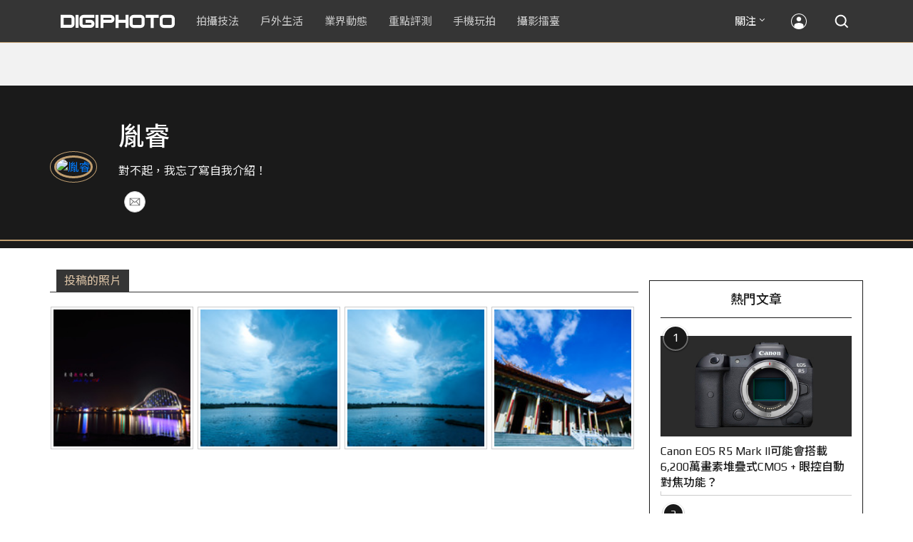

--- FILE ---
content_type: text/html; charset=UTF-8
request_url: https://t.ssp.hinet.net/
body_size: 61
content:
ffe3d26f-cf38-4086-a15d-24f12a3ffa36!

--- FILE ---
content_type: text/html; charset=utf-8
request_url: https://www.google.com/recaptcha/api2/aframe
body_size: 268
content:
<!DOCTYPE HTML><html><head><meta http-equiv="content-type" content="text/html; charset=UTF-8"></head><body><script nonce="25D-EADR8hlUR7NlCqjWbg">/** Anti-fraud and anti-abuse applications only. See google.com/recaptcha */ try{var clients={'sodar':'https://pagead2.googlesyndication.com/pagead/sodar?'};window.addEventListener("message",function(a){try{if(a.source===window.parent){var b=JSON.parse(a.data);var c=clients[b['id']];if(c){var d=document.createElement('img');d.src=c+b['params']+'&rc='+(localStorage.getItem("rc::a")?sessionStorage.getItem("rc::b"):"");window.document.body.appendChild(d);sessionStorage.setItem("rc::e",parseInt(sessionStorage.getItem("rc::e")||0)+1);localStorage.setItem("rc::h",'1769069395168');}}}catch(b){}});window.parent.postMessage("_grecaptcha_ready", "*");}catch(b){}</script></body></html>

--- FILE ---
content_type: application/javascript;charset=UTF-8
request_url: https://tw.popin.cc/popin_discovery/recommend?mode=new&rid=300979&url=https%3A%2F%2Fdigiphoto.techbang.com%2Fusers%2Ffb%3A100000148217200%2Fphotos&&device=pc&media=digiphoto.techbang.com&extra=mac&agency=nissin_tw&topn=50&ad=10&r_category=all&country=tw&redirect=false&uid=d7bff468a61d2c9d6b81769069391745&info=eyJ1c2VyX3RkX29zIjoiTWFjIiwidXNlcl90ZF9vc192ZXJzaW9uIjoiMTAuMTUuNyIsInVzZXJfdGRfYnJvd3NlciI6IkNocm9tZSIsInVzZXJfdGRfYnJvd3Nlcl92ZXJzaW9uIjoiMTMxLjAuMCIsInVzZXJfdGRfc2NyZWVuIjoiMTI4MHg3MjAiLCJ1c2VyX3RkX3ZpZXdwb3J0IjoiMTI4MHg3MjAiLCJ1c2VyX3RkX3VzZXJfYWdlbnQiOiJNb3ppbGxhLzUuMCAoTWFjaW50b3NoOyBJbnRlbCBNYWMgT1MgWCAxMF8xNV83KSBBcHBsZVdlYktpdC81MzcuMzYgKEtIVE1MLCBsaWtlIEdlY2tvKSBDaHJvbWUvMTMxLjAuMC4wIFNhZmFyaS81MzcuMzY7IENsYXVkZUJvdC8xLjA7ICtjbGF1ZGVib3RAYW50aHJvcGljLmNvbSkiLCJ1c2VyX3RkX3JlZmVycmVyIjoiIiwidXNlcl90ZF9wYXRoIjoiL3VzZXJzL2ZiOjEwMDAwMDE0ODIxNzIwMC9waG90b3MiLCJ1c2VyX3RkX2NoYXJzZXQiOiJ1dGYtOCIsInVzZXJfdGRfbGFuZ3VhZ2UiOiJlbi11c0Bwb3NpeCIsInVzZXJfdGRfY29sb3IiOiIyNC1iaXQiLCJ1c2VyX3RkX3RpdGxlIjoiJUU5JTk3JTlDJUU2JTk2JUJDJTIwJUU4JTgzJUE0JUU3JTlEJUJGJTIwLSUyMCVFNiU4QSU5NSVFNyVBOCVCRiVFNyU5QSU4NCVFNyU4NSVBNyVFNyU4OSU4NyUyMCU3QyUyMERJR0lQSE9UTyIsInVzZXJfdGRfdXJsIjoiaHR0cHM6Ly9kaWdpcGhvdG8udGVjaGJhbmcuY29tL3VzZXJzL2ZiOjEwMDAwMDE0ODIxNzIwMC9waG90b3MiLCJ1c2VyX3RkX3BsYXRmb3JtIjoiTGludXggeDg2XzY0IiwidXNlcl90ZF9ob3N0IjoiZGlnaXBob3RvLnRlY2hiYW5nLmNvbSIsInVzZXJfZGV2aWNlIjoicGMiLCJ1c2VyX3RpbWUiOjE3NjkwNjkzOTE3NDYsImZydWl0X2JveF9wb3NpdGlvbiI6IiIsImZydWl0X3N0eWxlIjoiIn0=&alg=ltr&uis=%7B%22ss_fl_pp%22%3Anull%2C%22ss_yh_tag%22%3Anull%2C%22ss_pub_pp%22%3Anull%2C%22ss_im_pp%22%3Anull%2C%22ss_im_id%22%3Anull%2C%22ss_gn_pp%22%3Anull%7D&callback=_p6_a0e55b449749
body_size: 35355
content:
_p6_a0e55b449749({"author_name":null,"image":"","common_category":null,"image_url":null,"title":"","category":"","keyword":[],"url":"https://digiphoto.techbang.com/users/fb:100000148217200/photos","pubdate":"","related":[],"hot":[{"url":"https://digiphoto.techbang.com/posts/13579-bcn-awards-2026-sony-dji-kodak-win","title":"2026 BCN 大賞揭曉：Sony 續奪無反榜首、Kodak 舉 DJI 異軍突起成為市場新贏家","image":"5c18ba9490b525eabb7e58ef165da00b.jpg","pubdate":"202601210000000000","category":"業界動態","common_category":["digital","business"],"image_url":"https://cdn2-digiphoto.techbang.com/system/revision_images/13579/large/BCN_2026-0.jpg?1768959908","img_chine_url":"5c18ba9490b525eabb7e58ef165da00b_160.jpg","task":"techbang_digiphoto_task","safe_text":true,"tag":"go_cluster","score":285},{"url":"https://digiphoto.techbang.com/posts/13573-sony-imaging-next-big-innovation-2026-2027","title":"影像產業的下一個震撼？Sony 2026-2027 年度計畫傳將迎來「巨大式創新」","image":"d21f2eafeea4b9cf48ed7a64905857f1.jpg","pubdate":"202601160000000000","category":"業界動態","common_category":["digital","business"],"image_url":"https://cdn2-digiphoto.techbang.com/system/revision_images/13573/large/Sony_Alpha.jpg?1768526146","img_chine_url":"d21f2eafeea4b9cf48ed7a64905857f1_160.jpg","task":"techbang_digiphoto_task","safe_text":true,"tag":"go_cluster","score":84},{"url":"https://digiphoto.techbang.com/posts/13580-fujifilm-gfx-eterna-55-imax-certified","title":"旗艦電影機新標竿：Fujifilm GFX ETERNA 55 正式通過 IMAX 認證","image":"09ace27473c3471f2793057283ad08f3.jpg","pubdate":"202601210000000000","category":"業界動態","common_category":["business","digital"],"image_url":"https://cdn1-digiphoto.techbang.com/system/revision_images/13580/large/GFX-0.jpg?1768961303","img_chine_url":"09ace27473c3471f2793057283ad08f3_160.jpg","task":"techbang_digiphoto_task","safe_text":true,"tag":"go_cluster","score":76},{"url":"https://digiphoto.techbang.com/posts/13583-kodak-ektar-tri-x-films-relaunch","title":"經典回歸母廠：Kodak Ektar 與 Tri-X 底片正式改由伊士曼柯達直接發行","image":"2e7618e6f5baef9be49f671457ffb508.jpg","pubdate":"202601220000000000","category":"業界動態","common_category":["business","economy"],"image_url":"https://cdn0-digiphoto.techbang.com/system/revision_images/13583/large/Kodak-0.jpg?1769046235","img_chine_url":"2e7618e6f5baef9be49f671457ffb508_160.jpg","task":"techbang_digiphoto_task","safe_text":true,"tag":"go_cluster","score":68},{"url":"https://digiphoto.techbang.com/posts/13582-nikon-z9-ii-delayed-due-to-technical-issues","title":"旗艦接班人再等等？Nikon Z9 II 傳因技術整合問題推遲發表時間","image":"254b76e50ac4c79049e97c12daa76616.jpg","pubdate":"202601220000000000","category":"業界動態","common_category":["digital","business"],"image_url":"https://cdn0-digiphoto.techbang.com/system/revision_images/13582/large/Nikon_Z9_II.jpg?1769043898","img_chine_url":"254b76e50ac4c79049e97c12daa76616_160.jpg","task":"techbang_digiphoto_task","safe_text":true,"tag":"go_cluster","score":63},{"url":"https://digiphoto.techbang.com/posts/13584-insta360-interchangeable-lens-mirrorless-camera","title":"跨足無反領域？Insta360 創辦人暗示可交換鏡頭無反相機將是該公司接下來的新產品？","image":"6cf206b8ee1ec68d450de52f4f454ce7.jpg","pubdate":"202601220000000000","category":"業界動態","common_category":["digital","lifestyle"],"image_url":"https://cdn1-digiphoto.techbang.com/system/revision_images/13584/large/Insta360-0.jpg?1769049102","img_chine_url":"6cf206b8ee1ec68d450de52f4f454ce7_160.jpg","task":"techbang_digiphoto_task","safe_text":true,"tag":"go_cluster","score":34},{"url":"https://digiphoto.techbang.com/posts/13576-fujifilm-x-pro4-rumors-reality-check","title":"復古旗艦接班人仍未現身？盤點 Fujifilm X-Pro4 近期傳聞與現實差距","image":"5330216d19083ae2b31c6fa0ab5d1943.jpg","pubdate":"202601190000000000","category":"業界動態","common_category":["lifestyle","social"],"image_url":"https://cdn1-digiphoto.techbang.com/system/revision_images/13576/large/X-Pro_4.jpg?1768792616","img_chine_url":"5330216d19083ae2b31c6fa0ab5d1943_160.jpg","task":"techbang_digiphoto_task","safe_text":true,"tag":"go_cluster","score":33},{"url":"https://digiphoto.techbang.com/posts/13571-nikon-2026-product-roadmap-red-integration","title":"旗艦進化與影像革新：Nikon 2026 年度產品佈局與 RED 技術整合預測","image":"f2a0fd1a28583af1047726b5a7a60a51.jpg","pubdate":"202601150000000000","category":"業界動態","common_category":["digital","beauty"],"image_url":"https://cdn1-digiphoto.techbang.com/system/revision_images/13571/large/Nikon.jpg?1768443140","img_chine_url":"f2a0fd1a28583af1047726b5a7a60a51_160.jpg","task":"techbang_digiphoto_task","safe_text":true,"tag":"go_cluster","score":19},{"url":"https://digiphoto.techbang.com/posts/556-novice-compulsory-credits-p-a","title":"攝影新手 基礎班： P、A、S、M 拍攝模式 先搞懂","image":"","pubdate":"201101310000000000","category":"拍攝技法","safe_text":true,"common_category":["business","digital"],"image_url":null,"task":"techbang_digiphoto_task","score":13},{"url":"https://digiphoto.techbang.com/posts/1110","title":"相機背帶綁法 教學 | DIGIPHOTO-用鏡頭享受生命","image":"b1baa19b0cc21b195033077c3f612657.jpg","pubdate":"000000000000000000","category":"","safe_text":true,"common_category":["business"],"image_url":"https://digiphoto.techbang.com/cover_images/headline/missing.png","score":10},{"url":"https://digiphoto.techbang.com/posts/13578-sony-square-global-shutter-imx928-imx929","title":"Sony 宣布推出更多款方形全域快門感光元件：IMX928、IMX929","image":"1fe9c42c9540cc421f4f01975c3f4d14.jpg","pubdate":"202601200000000000","category":"業界動態","common_category":["digital","lifestyle"],"image_url":"https://cdn0-digiphoto.techbang.com/system/revision_images/13578/large/Sony_IMX927-1.jpg?1768840085","img_chine_url":"1fe9c42c9540cc421f4f01975c3f4d14_160.jpg","task":"techbang_digiphoto_task","safe_text":true,"tag":"go_cluster","score":10},{"url":"https://digiphoto.techbang.com/posts/12950-2025-six-types-of-body-worn-camera-purchase-guide-easy-to-take-photos-quality-is-paramount","title":"2025六大類型隨身相機選購指南！輕鬆拍照畫質至上","image":"07cfb9306ceeadfab40c0902ff8779b0.jpg","pubdate":"202412240000000000","category":"拍攝技法","safe_text":true,"common_category":["digital","business"],"image_url":"https://cdn1-digiphoto.techbang.com/system/revision_images/12950/large/Camera-01.jpg?1735009997","task":"techbang_digiphoto_task","score":9},{"url":"https://digiphoto.techbang.com/posts/13570-ricoh-gr-iv-monochrome-announced","title":"Ricoh 發表黑白隨身機 GR IV Monochrome，售價約新台幣 71,500 元","image":"e7e45ebe5a7f7b39cee947b44f791fe4.jpg","pubdate":"202601150000000000","category":"業界動態","common_category":["digital","economy"],"image_url":"https://cdn2-digiphoto.techbang.com/system/revision_images/13570/large/GR_IV_Monochrome-0.jpg?1768441185","img_chine_url":"e7e45ebe5a7f7b39cee947b44f791fe4_160.jpg","task":"techbang_digiphoto_task","safe_text":true,"tag":"go_cluster","score":9},{"url":"https://digiphoto.techbang.com/posts/13525-ricoh-gr-iv-hdf-announced","title":"理光正式發表 RICOH GR IV HDF：搭載獨家擴散濾鏡，2026 年 1 月 16 日正式發售","image":"bca6dcecde016e5b86b2fe10b1c2823e.jpg","pubdate":"202512180000000000","category":"業界動態","common_category":["digital","education"],"image_url":"https://cdn1-digiphoto.techbang.com/system/revision_images/13525/large/GR_IV_HDF-0.jpg?1766021940","img_chine_url":"bca6dcecde016e5b86b2fe10b1c2823e_160.jpg","task":"techbang_digiphoto_task","safe_text":true,"tag":"go_cluster","score":8},{"url":"https://digiphoto.techbang.com/posts/13557-fuji-instax-mini-evo-cinema-8mm-camera","title":"富士發表 instax mini Evo Cinema，首創 8mm 攝影機手感與影片馬上看體驗","image":"3aba5548628d3ed5dd7b0ad4daee0e08.jpg","pubdate":"202601070000000000","category":"業界動態","common_category":["lovemarrige","digital"],"image_url":"https://cdn2-digiphoto.techbang.com/system/revision_images/13557/large/instax_mini_Evo_Cinema-000.jpg?1767775838","img_chine_url":"3aba5548628d3ed5dd7b0ad4daee0e08_160.jpg","task":"techbang_digiphoto_task","safe_text":true,"tag":"go_cluster","score":7},{"url":"https://digiphoto.techbang.com/posts/13568-fuji-xf-18mm-f2-patent","title":"經典餅乾鏡迎來改款曙光？富士公開新款 XF 18mm F2 定焦鏡頭的內對焦專利","image":"356a053e47fcb1c56b73ff11212fba9e.jpg","pubdate":"202601140000000000","category":"業界動態","common_category":["lifestyle","social"],"image_url":"https://cdn1-digiphoto.techbang.com/system/revision_images/13568/large/XF_18mm_F2_R-0.jpg?1768354422","img_chine_url":"356a053e47fcb1c56b73ff11212fba9e_160.jpg","task":"techbang_digiphoto_task","safe_text":true,"tag":"go_cluster","score":7},{"url":"https://digiphoto.techbang.com/posts/13564-fujifilm-x-half-white-edition","title":"Fujifilm X-Half 白色版驚喜亮相，引領數位半格機的純白文青風暴","image":"423ec03b9b5b52a60071dda8f1011a04.jpg","pubdate":"202601120000000000","category":"業界動態","common_category":["trip","sports"],"image_url":"https://cdn1-digiphoto.techbang.com/system/revision_images/13564/large/X_half-white-0.jpg?1768187485","img_chine_url":"423ec03b9b5b52a60071dda8f1011a04_160.jpg","task":"techbang_digiphoto_task","safe_text":true,"tag":"go_cluster","score":6},{"url":"https://digiphoto.techbang.com/posts/13551-sony-fx3-ii-a7r-vi-2026-new-camera-rumors","title":"Sony 2026 年新產品震撼彈：FX3 II 與 A7R VI 領銜，多款重點新機傳聞總整理","image":"1164b8e4dacea7072a142df040d370eb.jpg","pubdate":"202601050000000000","category":"業界動態","common_category":["digital","business"],"image_url":"https://cdn1-digiphoto.techbang.com/system/revision_images/13551/large/Sony.jpg?1767579658","img_chine_url":"1164b8e4dacea7072a142df040d370eb_160.jpg","task":"techbang_digiphoto_task","safe_text":true,"tag":"go_cluster","score":5},{"url":"https://digiphoto.techbang.com/posts/12969-fujifilm-x-m5","title":"不容小覷的輕巧入門機！FUJIFILM X-M5 快速評測","image":"0929836f275f4b4506a59fc59bd1da84.jpg","pubdate":"202501080000000000","category":"拍攝技法","safe_text":false,"common_category":["digital","business"],"image_url":"https://cdn1-digiphoto.techbang.com/system/revision_images/12969/large/X-M5-00.jpg?1736156124","task":"techbang_digiphoto_task","score":5},{"url":"https://digiphoto.techbang.com/posts/13262-ricoh-releases-gr-series-exclusive-app-gr-word-transfer-share-and-shoot-remotely-all-at-once","title":"理光發布 GR 系列專屬應用程式：GR WORD！傳檔、分享、搖控拍攝一次搞定","image":"c63d4d02c4fef033ca7a1047e9d7d88c.jpg","pubdate":"202507160000000000","category":"業界動態","safe_text":true,"common_category":["digital","business"],"image_url":"https://cdn1-digiphoto.techbang.com/system/revision_images/13262/large/GR_WOLD-0.jpg?1752567071","task":"techbang_digiphoto_task","score":4},{"url":"https://digiphoto.techbang.com/posts/13431-fuji-x-t30-iii-xc-13-33mm-announced","title":"輕巧經典再升級：富士正式發表 X-T30 III 和 XC 13-33mm F3.5-6.3 OIS","image":"4bc814d26df8455f524ed3539032c762.jpg","pubdate":"202510230000000000","category":"業界動態","safe_text":true,"common_category":["digital","business"],"image_url":"https://cdn1-digiphoto.techbang.com/system/revision_images/13431/large/X-T30_III-0.jpg?1761202146","task":"techbang_digiphoto_task","score":4},{"url":"https://digiphoto.techbang.com/posts/1143-leica","title":"你熟悉 徠卡 Leica 的歷史嗎？ | DIGIPHOTO-用鏡頭享受生命","image":"b1baa19b0cc21b195033077c3f612657.jpg","pubdate":"000000000000000000","category":"","safe_text":true,"common_category":["business"],"image_url":"https://digiphoto.techbang.com/cover_images/headline/missing.png","score":4},{"url":"https://digiphoto.techbang.com/posts/13506-canon-retro-camera-32mp-full-frame-sensor-2026","title":"Canon 復古相機傳聞規格曝光：搭載 3,250 萬像素全片幅感光元件，預計 2026 年問世","image":"9e49028d423db89847c8f7cb4fb50d18.jpg","pubdate":"202512080000000000","category":"業界動態","common_category":["digital","beauty"],"image_url":"https://cdn2-digiphoto.techbang.com/system/revision_images/13506/large/ae1rfheader-0.jpg?1765158580","img_chine_url":"9e49028d423db89847c8f7cb4fb50d18_160.jpg","task":"techbang_digiphoto_task","safe_text":true,"tag":"go_cluster","score":4},{"url":"https://digiphoto.techbang.com/posts/12734-sony-is-discontinuing-the-cyber-shot-rx10-iv-and-will-not-be-launching-a-successor-in-the-future","title":"Sony即將停產Cyber​​-shot RX10 IV，而且未來不會再推出後繼機種","image":"eae3ad42a93c083957b23c6b36c16946.jpg","pubdate":"202407310000000000","category":"業界動態","safe_text":true,"common_category":["digital","business"],"image_url":"https://cdn2-digiphoto.techbang.com/system/revision_images/12734/large/rx10iv-0.jpg?1722392075","task":"techbang_digiphoto_task","score":4},{"url":"https://digiphoto.techbang.com/posts/11669-new-photography-attractionyongan-conch-cultural-experience-park-a-park-built-to-promote-hakka-marine-culture","title":"【攝影新景點】永安海螺文化體驗園區！推廣客家海洋文化而建的園區","image":"5c496b68196a35e6dd1f26849964d9f8.jpg","pubdate":"202206280000000000","category":"拍攝技法","safe_text":true,"common_category":["business","lifestyle"],"image_url":"https://cdn1-digiphoto.techbang.com/system/revision_images/11669/large/1-79.jpg?1656378093","task":"techbang_digiphoto_task","topic":["trip","hotel"],"score":4},{"url":"https://digiphoto.techbang.com/posts/13546-canon-eos-r7-mark-ii-39mp-sensor-cfexpress","title":"Canon EOS R7 Mark II 是否將迎來 3,900 萬畫素背照式感光元件與 CFexpress 支援？","image":"2c09ba4d87f45b9bdd18b7bee2f5aa0f.jpg","pubdate":"202512310000000000","category":"業界動態","common_category":["digital","beauty"],"image_url":"https://cdn2-digiphoto.techbang.com/system/revision_images/13546/large/EOS_R7_Mark_II.jpg?1767146447","img_chine_url":"2c09ba4d87f45b9bdd18b7bee2f5aa0f_160.jpg","task":"techbang_digiphoto_task","safe_text":true,"tag":"go_cluster","score":4},{"url":"https://digiphoto.techbang.com/posts/9627-outdoor-shooting-skills-in-winter","title":"冬日戶外拍攝技巧，巧妙解決雪景人像5大難題 | DIGIPHOTO-用鏡頭享受生命","image":"2c60885fc1a1a8781447ab62afb044d5.jpg","pubdate":"000000000000000000","category":"","safe_text":true,"common_category":["business"],"image_url":"https://cdn0-digiphoto-techbang.pixfs.net/system/cover_images/9627/headline/002.jpg?1516243603","score":4},{"url":"https://digiphoto.techbang.com/posts/13420-panasonic-lumix-s9-titanium-limited-edition","title":"Panasonic 推出 Lumix S9 鈦金限量版，並同步更新 Lumix App，生態系全面升級","image":"16ba712103334e0e12d177dadc1b13fc.jpg","pubdate":"202510170000000000","category":"業界動態","safe_text":true,"common_category":["digital","business"],"image_url":"https://cdn1-digiphoto.techbang.com/system/revision_images/13420/large/Lumix_S9.jpg?1760669969","task":"techbang_digiphoto_task","score":4},{"url":"https://digiphoto.techbang.com/posts/1649-man-photography-recipe-snail-biscuits","title":"男子 攝影 RECIPE ：廚房就是 攝影棚 ，蝸牛餅乾自己做 | DIGIPHOTO-用鏡頭享受生命","image":"b1baa19b0cc21b195033077c3f612657.jpg","pubdate":"000000000000000000","category":"","safe_text":true,"common_category":["lifestyle"],"image_url":"https://digiphoto.techbang.com/cover_images/headline/missing.png","score":3},{"url":"https://digiphoto.techbang.com/posts/2867-iii-photography-photographing-vent-can-thoroughly-uncomfortable-emotions","title":"驚聲尖叫玩攝影，拍照也能徹底發洩不爽情緒！ | DIGIPHOTO-用鏡頭享受生命","image":"b1baa19b0cc21b195033077c3f612657.jpg","pubdate":"000000000000000000","category":"","safe_text":true,"common_category":["lovemarrige"],"image_url":"https://digiphoto.techbang.com/cover_images/headline/missing.png","score":3},{"url":"https://digiphoto.techbang.com/posts/12153-shooting-techniquecapture-the-scene-in-the-rain-11-tricks-to-teach-you-to-shoot-beautiful-rainy-days","title":"【拍攝技法】捕捉雨中即景！11招教你拍出好看的下雨天","image":"9d294b9b1baa2baee846c48e165c22a4.jpg","pubdate":"202307030000000000","category":"拍攝技法","safe_text":false,"common_category":["lifestyle","beauty"],"image_url":"https://cdn2-digiphoto.techbang.com/system/revision_images/12153/large/rain.jpg?1688349133","task":"techbang_digiphoto_task","score":3},{"url":"https://digiphoto.techbang.com/posts/13543-canon-eos-r3-mark-ii-rumored-for-2026","title":"奧運前的震撼彈？傳 Canon 將於 2026 年 2 月初發布 EOS R3 Mark II 的開發公告","image":"6719bf08cab8cf3855086893ec829361.jpg","pubdate":"202512300000000000","category":"業界動態","common_category":["digital","beauty"],"image_url":"https://cdn2-digiphoto.techbang.com/system/revision_images/13543/large/EOS_R3_Mark_II.jpg?1767060041","img_chine_url":"6719bf08cab8cf3855086893ec829361_160.jpg","task":"techbang_digiphoto_task","safe_text":true,"tag":"go_cluster","score":3},{"url":"https://digiphoto.techbang.com/posts/13554-godox-xr-xrs-universal-ttl-receiver","title":"Godox 發表全新 XR / XRS 無線接收器：打破品牌藩籬，實現跨系統 TTL 自由調度","image":"c7e15506e0b93d758fa39a23a321ac13.jpg","pubdate":"202601060000000000","category":"業界動態","common_category":["digital","business"],"image_url":"https://cdn1-digiphoto.techbang.com/system/revision_images/13554/large/Godox-XR-TTL-0.jpg?1767667718","img_chine_url":"c7e15506e0b93d758fa39a23a321ac13_160.jpg","task":"techbang_digiphoto_task","safe_text":true,"tag":"go_cluster","score":3},{"url":"https://digiphoto.techbang.com/posts/10050-newbie-must-reads-the-secrets-of-color","title":"【攝影入門】新手必讀：色彩的奧秘 | DIGIPHOTO-用鏡頭享受生命","image":"cfd460b73741fd23ffe075817885f054.jpg","pubdate":"201910090000000000","category":"","safe_text":true,"common_category":["lifestyle","beauty"],"image_url":"https://cdn0-digiphoto.techbang.com/system/cover_images/10050/headline/02.jpg?1569559444","task":"techbang_digiphoto_task","score":3},{"url":"https://digiphoto.techbang.com/posts/10191-what-kind-of-photos-do-you-want-to-use-for-medium-telephoto-lenses","title":"拍什麼樣的照片要用到中長焦鏡頭？ | DIGIPHOTO-用鏡頭享受生命","image":"6d7ee92d03905ec294607f744cc16f0d.jpg","pubdate":"202004010000000000","category":"","safe_text":true,"common_category":["lifestyle","fashion"],"image_url":"https://cdn1-digiphoto.techbang.com/system/cover_images/10191/headline/002.jpg?1584588299","task":"techbang_digiphoto_task","score":3},{"url":"https://digiphoto.techbang.com/posts/12976-magsafe-led-godox-ma5r","title":"神牛發表支援 MagSafe 磁吸的行動電源 + 全彩 LED 二合一補光燈 Godox MA5R！","image":"c8b3a960e53ac6470749edc3600ac43c.jpg","pubdate":"202501100000000000","category":"業界動態","safe_text":true,"common_category":["digital","business"],"image_url":"https://cdn0-digiphoto.techbang.com/system/revision_images/12976/large/godox_ma5r-0.jpg?1736394126","task":"techbang_digiphoto_task","score":3},{"url":"https://digiphoto.techbang.com/posts/13565-fujifilm-x-t6-rumored-for-2026","title":"傳聞富士預計將在 2026 年 9 月發表最新旗艦相機 Fujifilm X-T6？","image":"c8f0d669d2ad4850bbf07ec284aad112.jpg","pubdate":"202601130000000000","category":"業界動態","common_category":["lifestyle","social"],"image_url":"https://cdn1-digiphoto.techbang.com/system/revision_images/13565/large/X-T6.jpg?1768267345","img_chine_url":"c8f0d669d2ad4850bbf07ec284aad112_160.jpg","task":"techbang_digiphoto_task","safe_text":true,"tag":"go_cluster","score":3},{"url":"https://digiphoto.techbang.com/posts/13225-adobe-lightrooms-latest-ai-features-people-removal-and-reflection-removal-are-shared-with-each-other","title":"Adobe Lightroom 最新 AI 功能「人物移除」、「反光移除」試玩心得分享","image":"ae30534e7baa3fdf076765af27ac054e.jpg","pubdate":"202506200000000000","category":"拍攝技法","safe_text":true,"common_category":["business","digital"],"image_url":"https://cdn0-digiphoto.techbang.com/system/revision_images/13225/large/Lr-00.jpg?1750321741","task":"techbang_digiphoto_task","score":2},{"url":"https://digiphoto.techbang.com/posts/10641-which-size-sensor-is-best-for-you","title":"相機影像感應器擁有各種片幅尺寸，但哪種尺寸感應器最適合你？","image":"ad50b171516899cc83cf17066d5b9d5c.jpg","pubdate":"202012020000000000","category":"拍攝技法","safe_text":false,"common_category":["business","digital"],"image_url":"https://cdn0-digiphoto.techbang.com/system/revision_images/10641/large/ia_600001163.jpg?1606638551","task":"techbang_digiphoto_task","topic":["phonepad","digital","electronics"],"score":2},{"url":"https://digiphoto.techbang.com/posts/13523-sony-winter-imaging-deals-cinema-alpha","title":"Sony 冬日影像創作祭：Cinema Line 到 Alpha 系列全方位優惠開跑","image":"2a4b508494cc46c8b42bac654369626f.jpg","pubdate":"202512170000000000","category":"業界動態","common_category":["digital","business"],"image_url":"https://cdn0-digiphoto.techbang.com/system/revision_images/13523/large/Sony-0.jpg?1765934857","img_chine_url":"2a4b508494cc46c8b42bac654369626f_160.jpg","task":"techbang_digiphoto_task","safe_text":true,"tag":"go_cluster","score":2},{"url":"https://digiphoto.techbang.com/posts/11908-panasonic-releases-lumix-s5-ii-and-s5-ii-x-full-frame-cameras-featuring-amphibious-videography","title":"Panasonic發布LUMIX S5 II和S5 II X全片幅相機！主打攝錄雙棲","image":"2eff5d9869e91a2b0f3f52241bbd370c.jpg","pubdate":"202301050000000000","category":"業界動態","safe_text":true,"common_category":["digital","business"],"image_url":"https://cdn1-digiphoto.techbang.com/system/revision_images/11908/large/aaa.jpg?1672878204","task":"techbang_digiphoto_task","score":2},{"url":"https://digiphoto.techbang.com/posts/13013-nikon-coolpix-p1100125-nt36000","title":"Nikon 發表新一代高倍率數位相機 COOLPIX P1100！125 倍光變，建議售價 NT$36,000","image":"bde1c6288623bb469ad075275e2f09d5.jpg","pubdate":"202502060000000000","category":"業界動態","safe_text":true,"common_category":["digital","business"],"image_url":"https://cdn1-digiphoto.techbang.com/system/revision_images/13013/large/COOLPIX_P1100-00.jpg?1738805586","task":"techbang_digiphoto_task","score":2},{"url":"https://digiphoto.techbang.com/posts/10317-dynamic-video-control-big-question-camera-set-7-big-problem-full-analysis","title":"動態錄影操控大問哉：相機設定7大問題全解析 | DIGIPHOTO-用鏡頭享受生命","image":"85ae5b8198e449a875c249f70e99389e.jpg","pubdate":"202005260000000000","category":"","safe_text":true,"common_category":["digital","business"],"image_url":"https://cdn2-digiphoto.techbang.com/system/cover_images/10317/headline/01-69.jpg?1590391130","task":"techbang_digiphoto_task","score":2},{"url":"https://digiphoto.techbang.com/posts/12532-sony-a7s-ivfx50fe-24-105mm-f4-g-oss-ii","title":"關於Sony A7S IV、FX50、FE 24-105mm F4 G OSS II的一些傳聞","image":"60fd3f8b585ce86dcf7e6dd5d019ecd5.jpg","pubdate":"202403120000000000","category":"業界動態","safe_text":true,"common_category":["digital","lifestyle"],"image_url":"https://cdn2-digiphoto.techbang.com/system/revision_images/12532/large/Sony_Alpha-1.jpg?1710207437","task":"techbang_digiphoto_task","score":2},{"url":"https://digiphoto.techbang.com/posts/12144-fujifilm-launches-instax-square-sq40-to-see-the-camera-now-capture-the-most-natural-reality","title":"富士推出 instax SQUARE SQ40 馬上看相機！捕捉最自然的真實","image":"e56d35f9ab72937e75bed4e5716f35fe.jpg","pubdate":"202306270000000000","category":"業界動態","safe_text":true,"common_category":["digital","business"],"image_url":"https://cdn2-digiphoto.techbang.com/system/revision_images/12144/large/sq40.jpg?1687846926","task":"techbang_digiphoto_task","score":2},{"url":"https://digiphoto.techbang.com/posts/13574-viltrox-l-mount-autofocus-lens-february-launch","title":"L 接環陣容戰力補強！Viltrox 首款 L-mount 自動對焦鏡頭傳於 2 月正式發表","image":"f494823f33a0e242134f618ce08bd160.jpg","pubdate":"202601160000000000","category":"業界動態","common_category":["digital","sports"],"image_url":"https://cdn2-digiphoto.techbang.com/system/revision_images/13574/large/VILTROX-L-mount-AF-0.jpg?1768530673","img_chine_url":"f494823f33a0e242134f618ce08bd160_160.jpg","task":"techbang_digiphoto_task","safe_text":true,"tag":"go_cluster","score":2},{"url":"https://digiphoto.techbang.com/posts/13050-sigma-16-300mm-f35-67-dc-os-24-450mm","title":"SIGMA 發表 16-300mm F3.5-6.7 DC OS！首款等效 24-450mm 的高倍率變焦旅遊鏡頭","image":"c59caa1c69ff1a2cea04736a7a5acd66.jpg","pubdate":"202502240000000000","category":"業界動態","safe_text":true,"common_category":["digital","lifestyle"],"image_url":"https://cdn1-digiphoto.techbang.com/system/revision_images/13050/large/16-300mm_F3.5-6.7_DC_OS-0.jpg?1740379846","task":"techbang_digiphoto_task","score":2},{"url":"https://digiphoto.techbang.com/posts/13077-canon-eos-rv-eos-r50v","title":"傳聞 Canon 除了 EOS RV 之外，還會推出 EOS R50V？","image":"bf48a2de16b1a791d54706a33519292c.jpg","pubdate":"202503120000000000","category":"業界動態","safe_text":true,"common_category":["digital","fashion"],"image_url":"https://cdn1-digiphoto.techbang.com/system/revision_images/13077/large/EOS_R50_V-0.jpg?1741746092","task":"techbang_digiphoto_task","score":2},{"url":"https://digiphoto.techbang.com/posts/12253-could-the-canon-eos-r5-mark-ii-come-with-62-million-pixel-stacked-cmos-eye-af","title":"Canon EOS R5 Mark II可能會搭載6,200萬畫素堆疊式CMOS + 眼控自動對焦功能？","image":"1aa6c8c471c9d97cfe9e2f9e9a5cbf5e.jpg","pubdate":"202309070000000000","category":"業界動態","safe_text":true,"common_category":["digital","carbike"],"image_url":"https://cdn2-digiphoto.techbang.com/system/revision_images/12253/large/eosr52header2023-1536x518.jpg?1694055911","task":"techbang_digiphoto_task","score":2},{"url":"https://digiphoto.techbang.com/posts/12502-what-are-the-main-differences-between-the-latest-fujifilm-camera-x100vi-and-x100v-and-which-one-should-i-buy","title":"富士相機最新發表的X100VI，和X100V究竟主要差異有哪些？我應該買哪一台？","image":"451cc38ae7605ab2956d905644320819.jpg","pubdate":"202402210000000000","category":"拍攝技法","safe_text":true,"common_category":["digital","business"],"image_url":"https://cdn2-digiphoto.techbang.com/system/revision_images/12502/large/X100VI_vs_X100V.jpg?1708502016","task":"techbang_digiphoto_task","score":2}],"share":0,"pop":[],"ad":[{"_id":"66988ede324ed162a18b4567","dsp":"boardciel","title":"常被說氣色不好？年過40我靠這瓶逆轉！","image":"https://crs.rixbeedesk.com/95d1b3/38650222241e608ded13b0492d42abb1.jpg","origin_url":"https://ap-b.trk.rixbeedesk.com/rix/track?event=3&info=[base64]&pb=[base64]","url":"https://a.popin.cc/popin_redirect/redirect?lp=https%3A%2F%2Fap-b.trk.rixbeedesk.com%2Frix%2Ftrack%3Fevent%3D3%26info%[base64]%26pb%[base64]&data=[base64]&token=45dda8d547248b0eca0a&t=1769069393257&uid=d7bff468a61d2c9d6b81769069391745&crypto=lHiv9WCK68kVXFxuKii1BfbBTIyhlmTrBGzTDzZlSAA=","imp":"https://a.popin.cc/popin_redirect/redirect?lp=&data=[base64]&token=45dda8d547248b0eca0a&t=1769069393257&uid=d7bff468a61d2c9d6b81769069391745&type=imp","media":"三得利健康網路商店","campaign":"66988e2f324ed153b18b4567","nid":"66988ede324ed162a18b4567","imptrackers":["https://ap-b.trk.rixbeedesk.com/rix/track?event=1&info=[base64]","https://ap-b.trk.rixbeedesk.com/rix/track?event=2&info=[base64]","https://apse.trk.rixengine.com/win?tid=95ea9c55df1a4488aa682e33f86c1474&info=[base64]&price=0.0383","https://apse.trk.rixengine.com/imp?tid=95ea9c55df1a4488aa682e33f86c1474&info=[base64]&price=0.0383","https://boardciel.apse.svr.rixengine.com/tracker/cap?info=[base64]"],"clicktrackers":["https://apse.trk.rixengine.com/clk?tid=95ea9c55df1a4488aa682e33f86c1474&info=[base64]&price=0.0383"],"score":0.0011718793969344918,"score2":0.0011718793969344918,"privacy":"","image_fit":true},{"_id":"661e6535324ed172b08b4568","dsp":"appier","title":"Artale 四轉開放登場！立即體驗極速成長！","image":"https://cr.adsappier.com/i/8996144a-52fc-42de-8d66-da284bfb43a8/wzL8xbd_1769050348602_0.jpeg","origin_url":"https://tw.c.appier.net/xclk?bidobjid=u52EphyaBJiXepgRUdtxaQ&cid=UT1gSoEXQL-tBE-pl1JEBQ&crid=47F2_a50SUKZ5IUUhRS6wg&crpid=eOXd6mGPSqO44hpsapYiEA&soid=WYaH&partner_id=0ZbOxc8zecjd&bx=Cylxwnu_oPZDKqIm7rwVoqZzoqfm20ZDK4lqU1u_uYtE3mgxcbORUyzR387awYS93yzqUmR1K4lEUHM12qM-uYSxJ4u_o1x1UDo121lWw8o1K4lWUyu_uqGxu1x1UD7muqa1ord9orI97yQxujR&ui=CylYc8Myuqa1oro97r692rM9oqIy2qaVo4lO&consent=1&ddhh=oquWo6","url":"https://a.popin.cc/popin_redirect/redirect?lp=https%3A%2F%2Ftw.c.appier.net%2Fxclk%3Fbidobjid%3Du52EphyaBJiXepgRUdtxaQ%26cid%3DUT1gSoEXQL-tBE-pl1JEBQ%26crid%3D47F2_a50SUKZ5IUUhRS6wg%26crpid%3DeOXd6mGPSqO44hpsapYiEA%26soid%3DWYaH%26partner_id%3D0ZbOxc8zecjd%26bx%3DCylxwnu_oPZDKqIm7rwVoqZzoqfm20ZDK4lqU1u_uYtE3mgxcbORUyzR387awYS93yzqUmR1K4lEUHM12qM-uYSxJ4u_o1x1UDo121lWw8o1K4lWUyu_uqGxu1x1UD7muqa1ord9orI97yQxujR%26ui%3DCylYc8Myuqa1oro97r692rM9oqIy2qaVo4lO%26consent%3D1%26ddhh%3DoquWo6&data=[base64]&token=7fd6f888bdc03bd05d5e&t=1769069393256&uid=d7bff468a61d2c9d6b81769069391745&crypto=lHiv9WCK68kVXFxuKii1BfbBTIyhlmTrBGzTDzZlSAA=","imp":"https://a.popin.cc/popin_redirect/redirect?lp=&data=[base64]&token=7fd6f888bdc03bd05d5e&t=1769069393256&uid=d7bff468a61d2c9d6b81769069391745&type=imp","media":"MapleStory Worlds","campaign":"661e62fd324ed12b388b4567","nid":"661e6535324ed172b08b4568","imptrackers":["https://ss-jp2.appiersig.com/winshowimg?bidobjid=u52EphyaBJiXepgRUdtxaQ&cid=UT1gSoEXQL-tBE-pl1JEBQ&crid=47F2_a50SUKZ5IUUhRS6wg&crpid=eOXd6mGPSqO44hpsapYiEA&soid=WYaH&partner_id=0ZbOxc8zecjd&bx=Cylxwnu_oPZDKqIm7rwVoqZzoqfm20ZDK4lqU1u_uYtE3mgxcbORUyzR387awYS93yzqUmR1K4lEUHM12qM-uYSxJ4u_o1x1UDo121lWw8o1K4lWUyu_uqGxu1x1UD7muqa1ord9orI97yQxujR&ui=CylYc8Myuqa1oro97r692rM9oqIy2qaVo4lO&consent=1&ddhh=oquWo6&price=0.03775656127929688","https://vst.c.appier.net/w?cid=UT1gSoEXQL-tBE-pl1JEBQ&crid=47F2_a50SUKZ5IUUhRS6wg&crpid=eOXd6mGPSqO44hpsapYiEA&bidobjid=u52EphyaBJiXepgRUdtxaQ&partner_id=0ZbOxc8zecjd&tracking_ns=622d4f6d43bf814&consent=1&w=1","https://gocm.c.appier.net/popin","https://abr.ge/@maplestoryworlds/appier?click_id=UT1gSoEXQL-tBE-pl1JEBQ.u52EphyaBJiXepgRUdtxaQ&sub_id=appier_broad&sub_id_1=0ZbOxc8zecjd&sub_id_2=digiphoto.techbang.com&campaign=1-1_gl_tw_250424&campaign_id=1-1_gl_tw_258751c1d2489a&ad_creative=gl_artale_ev_4thjob_priest&ad_creative_id=gl_artale_ev787ed7a98c45&ad_group=appier_broad&ad_group_id=appier_broad1a7258a7b5f1&content=pc_tw&routing_short_id=inuzs0p&term=gl_artale_ev_4thjob_priest&tracking_template_id=be30e984d5ddf00e943f9877c310f8ce&ad_type=view&_atrk_c=UT1gSoEXQL-tBE-pl1JEBQ&_atrk_cr=47F2_a50SUKZ5IUUhRS6wg&_atrk_pt=0ZbOxc8zecjd&_atrk_bi=u52EphyaBJiXepgRUdtxaQ","https://mt-usw.appiersig.com/event?bidobjid=u52EphyaBJiXepgRUdtxaQ&cid=UT1gSoEXQL-tBE-pl1JEBQ&oid=TbOw08gTQ3SyhML0FPS_pA&partner_id=0ZbOxc8zecjd&s2s=0&event=show&loc=show&dm=&osv=10.15.7.0&adj=0&cn=03bgjcHTaUDtBKjtgwmN1w8zjKY7BUM&url=[base64]"],"clicktrackers":[],"score":0.001155251599537927,"score2":0.001155251599537927,"privacy":"","image_fit":true},{"_id":"531583299","title":"【御瑪卡】我們不敢說自己多強 但起碼能滿足你的需求","image":"https://imageaws.popin.cc/ML/abb9d8b951ad049c07f5553f3d205ad4.png","origin_url":"","url":"https://trace.popin.cc/ju/ic?tn=6e22bb022cd37340eb88f5c2f2512e40&trackingid=5e734f9a255c8debff4d461429a211ed&acid=33395&data=[base64]&uid=d7bff468a61d2c9d6b81769069391745&mguid=&gprice=BIVzNzqpAqvfW-CBgZnKapNlZ6ye2YFmJpvk3wdBojA&pb=d","imp":"","media":"三得利健康網路商店","campaign":"4553582","nid":"531583299","imptrackers":["https://trace.popin.cc/ju/ic?tn=6e22bb022cd37340eb88f5c2f2512e40&trackingid=5e734f9a255c8debff4d461429a211ed&acid=33395&data=[base64]&uid=d7bff468a61d2c9d6b81769069391745&mguid="],"clicktrackers":["https://a.popin.cc/popin_redirect/redirect?lp=&data=[base64]&token=5e734f9a255c8debff4d461429a211ed&t=1769069393255&uid=d7bff468a61d2c9d6b81769069391745&nc=1&crypto=lHiv9WCK68kVXFxuKii1BfbBTIyhlmTrBGzTDzZlSAA="],"score":1.7293635382437984E-4,"score2":1.7857799999999998E-4,"privacy":"","trackingid":"5e734f9a255c8debff4d461429a211ed","c2":4.9606893298914656E-5,"c3":0.0,"image_fit":true,"image_background":0,"c":6.0,"userid":"4A_迪艾思_三得利_御瑪卡"},{"_id":"531583361","title":"[御瑪卡]強勢登台，顧好晚上的體力，工作x家庭兼顧","image":"https://imageaws.popin.cc/ML/c9bac2585a5bf8201e6df1cf39fba052.png","origin_url":"","url":"https://trace.popin.cc/ju/ic?tn=6e22bb022cd37340eb88f5c2f2512e40&trackingid=8d8681731ced3e6d9ac2939a983c7a16&acid=33395&data=[base64]&uid=d7bff468a61d2c9d6b81769069391745&mguid=&gprice=DzmIXBV7GxUCmrk14qjCxyWlEc1gqmTPc8dfnfCkO68&pb=d","imp":"","media":"三得利健康網路商店","campaign":"4553582","nid":"531583361","imptrackers":["https://trace.popin.cc/ju/ic?tn=6e22bb022cd37340eb88f5c2f2512e40&trackingid=8d8681731ced3e6d9ac2939a983c7a16&acid=33395&data=[base64]&uid=d7bff468a61d2c9d6b81769069391745&mguid="],"clicktrackers":["https://a.popin.cc/popin_redirect/redirect?lp=&data=[base64]&token=8d8681731ced3e6d9ac2939a983c7a16&t=1769069393255&uid=d7bff468a61d2c9d6b81769069391745&nc=1&crypto=lHiv9WCK68kVXFxuKii1BfbBTIyhlmTrBGzTDzZlSAA="],"score":1.5335403491999148E-4,"score2":1.58357E-4,"privacy":"","trackingid":"8d8681731ced3e6d9ac2939a983c7a16","c2":4.3988347897538915E-5,"c3":0.0,"image_fit":true,"image_background":0,"c":6.0,"userid":"4A_迪艾思_三得利_御瑪卡"},{"_id":"531583338","title":"75%男2週口碑有感！表現自己的時候 別忘記帶御瑪卡","image":"https://imageaws.popin.cc/ML/73f9e00e2afa4569a2ae7ba4c4b6a24b.png","origin_url":"","url":"https://trace.popin.cc/ju/ic?tn=6e22bb022cd37340eb88f5c2f2512e40&trackingid=89a118fd4abb9b1c247c49d662a12f86&acid=33395&data=[base64]&uid=d7bff468a61d2c9d6b81769069391745&mguid=&gprice=JXSBTkOybagLEt7IhFSLBoVEPMZ-K9wsyez-2Yqp0a8&pb=d","imp":"","media":"三得利健康網路商店","campaign":"4553582","nid":"531583338","imptrackers":["https://trace.popin.cc/ju/ic?tn=6e22bb022cd37340eb88f5c2f2512e40&trackingid=89a118fd4abb9b1c247c49d662a12f86&acid=33395&data=[base64]&uid=d7bff468a61d2c9d6b81769069391745&mguid="],"clicktrackers":["https://a.popin.cc/popin_redirect/redirect?lp=&data=[base64]&token=89a118fd4abb9b1c247c49d662a12f86&t=1769069393255&uid=d7bff468a61d2c9d6b81769069391745&nc=1&crypto=lHiv9WCK68kVXFxuKii1BfbBTIyhlmTrBGzTDzZlSAA="],"score":1.508144529370786E-4,"score2":1.55735E-4,"privacy":"","trackingid":"89a118fd4abb9b1c247c49d662a12f86","c2":4.325600457377732E-5,"c3":0.0,"image_fit":true,"image_background":0,"c":6.0,"userid":"4A_迪艾思_三得利_御瑪卡"},{"_id":"504135195","title":"想告別臉上肝斑？年底前聚會靠矽谷電波X養出好膚質，溫和除斑不怕復發","image":"https://imageaws.popin.cc/ML/3fb83d42f6f4bba2a8e4f13d924c7172.png","origin_url":"","url":"https://trace.popin.cc/ju/ic?tn=6e22bb022cd37340eb88f5c2f2512e40&trackingid=694b69cdcabcbc60b547defa28e465ed&acid=24961&data=[base64]&uid=d7bff468a61d2c9d6b81769069391745&mguid=&gprice=PJepHjb81bbQZxOBFGX1Cj2UmYRZfOCC1GmQbxasiGU&pb=d","imp":"","media":"矽谷電波X","campaign":"4352427","nid":"504135195","imptrackers":["https://trace.popin.cc/ju/ic?tn=6e22bb022cd37340eb88f5c2f2512e40&trackingid=694b69cdcabcbc60b547defa28e465ed&acid=24961&data=[base64]&uid=d7bff468a61d2c9d6b81769069391745&mguid="],"clicktrackers":["https://a.popin.cc/popin_redirect/redirect?lp=&data=[base64]&token=694b69cdcabcbc60b547defa28e465ed&t=1769069393256&uid=d7bff468a61d2c9d6b81769069391745&nc=1&crypto=lHiv9WCK68kVXFxuKii1BfbBTIyhlmTrBGzTDzZlSAA="],"score":1.4200240943010385E-4,"score2":1.46635E-4,"privacy":"","trackingid":"694b69cdcabcbc60b547defa28e465ed","c2":5.091157436254434E-5,"c3":0.0,"image_fit":true,"image_background":0,"c":4.8,"userid":"沃醫學_Sylfirm矽谷電波"}],"ad_video":[],"ad_image":[],"ad_wave":[],"ad_vast_wave":[],"ad_reserved":[],"ad_reserved_video":[],"ad_reserved_image":[],"ad_reserved_wave":[],"recommend":[{"url":"https://digiphoto.techbang.com/posts/13579-bcn-awards-2026-sony-dji-kodak-win","title":"2026 BCN 大賞揭曉：Sony 續奪無反榜首、Kodak 舉 DJI 異軍突起成為市場新贏家","image":"5c18ba9490b525eabb7e58ef165da00b.jpg","pubdate":"202601210000000000","category":"業界動態","common_category":["digital","business"],"image_url":"https://cdn2-digiphoto.techbang.com/system/revision_images/13579/large/BCN_2026-0.jpg?1768959908","img_chine_url":"5c18ba9490b525eabb7e58ef165da00b_160.jpg","task":"techbang_digiphoto_task","safe_text":true,"tag":"go_cluster","score":287},{"url":"https://digiphoto.techbang.com/posts/13573-sony-imaging-next-big-innovation-2026-2027","title":"影像產業的下一個震撼？Sony 2026-2027 年度計畫傳將迎來「巨大式創新」","image":"d21f2eafeea4b9cf48ed7a64905857f1.jpg","pubdate":"202601160000000000","category":"業界動態","common_category":["digital","business"],"image_url":"https://cdn2-digiphoto.techbang.com/system/revision_images/13573/large/Sony_Alpha.jpg?1768526146","img_chine_url":"d21f2eafeea4b9cf48ed7a64905857f1_160.jpg","task":"techbang_digiphoto_task","safe_text":true,"tag":"go_cluster","score":84},{"url":"https://digiphoto.techbang.com/posts/13580-fujifilm-gfx-eterna-55-imax-certified","title":"旗艦電影機新標竿：Fujifilm GFX ETERNA 55 正式通過 IMAX 認證","image":"09ace27473c3471f2793057283ad08f3.jpg","pubdate":"202601210000000000","category":"業界動態","common_category":["business","digital"],"image_url":"https://cdn1-digiphoto.techbang.com/system/revision_images/13580/large/GFX-0.jpg?1768961303","img_chine_url":"09ace27473c3471f2793057283ad08f3_160.jpg","task":"techbang_digiphoto_task","safe_text":true,"tag":"go_cluster","score":76},{"url":"https://digiphoto.techbang.com/posts/13583-kodak-ektar-tri-x-films-relaunch","title":"經典回歸母廠：Kodak Ektar 與 Tri-X 底片正式改由伊士曼柯達直接發行","image":"2e7618e6f5baef9be49f671457ffb508.jpg","pubdate":"202601220000000000","category":"業界動態","common_category":["business","economy"],"image_url":"https://cdn0-digiphoto.techbang.com/system/revision_images/13583/large/Kodak-0.jpg?1769046235","img_chine_url":"2e7618e6f5baef9be49f671457ffb508_160.jpg","task":"techbang_digiphoto_task","safe_text":true,"tag":"go_cluster","score":68},{"url":"https://digiphoto.techbang.com/posts/13582-nikon-z9-ii-delayed-due-to-technical-issues","title":"旗艦接班人再等等？Nikon Z9 II 傳因技術整合問題推遲發表時間","image":"254b76e50ac4c79049e97c12daa76616.jpg","pubdate":"202601220000000000","category":"業界動態","common_category":["digital","business"],"image_url":"https://cdn0-digiphoto.techbang.com/system/revision_images/13582/large/Nikon_Z9_II.jpg?1769043898","img_chine_url":"254b76e50ac4c79049e97c12daa76616_160.jpg","task":"techbang_digiphoto_task","safe_text":true,"tag":"go_cluster","score":63},{"url":"https://digiphoto.techbang.com/posts/13584-insta360-interchangeable-lens-mirrorless-camera","title":"跨足無反領域？Insta360 創辦人暗示可交換鏡頭無反相機將是該公司接下來的新產品？","image":"6cf206b8ee1ec68d450de52f4f454ce7.jpg","pubdate":"202601220000000000","category":"業界動態","common_category":["digital","lifestyle"],"image_url":"https://cdn1-digiphoto.techbang.com/system/revision_images/13584/large/Insta360-0.jpg?1769049102","img_chine_url":"6cf206b8ee1ec68d450de52f4f454ce7_160.jpg","task":"techbang_digiphoto_task","safe_text":true,"tag":"go_cluster","score":36},{"url":"https://digiphoto.techbang.com/posts/13576-fujifilm-x-pro4-rumors-reality-check","title":"復古旗艦接班人仍未現身？盤點 Fujifilm X-Pro4 近期傳聞與現實差距","image":"5330216d19083ae2b31c6fa0ab5d1943.jpg","pubdate":"202601190000000000","category":"業界動態","common_category":["lifestyle","social"],"image_url":"https://cdn1-digiphoto.techbang.com/system/revision_images/13576/large/X-Pro_4.jpg?1768792616","img_chine_url":"5330216d19083ae2b31c6fa0ab5d1943_160.jpg","task":"techbang_digiphoto_task","safe_text":true,"tag":"go_cluster","score":33},{"url":"https://digiphoto.techbang.com/posts/13571-nikon-2026-product-roadmap-red-integration","title":"旗艦進化與影像革新：Nikon 2026 年度產品佈局與 RED 技術整合預測","image":"f2a0fd1a28583af1047726b5a7a60a51.jpg","pubdate":"202601150000000000","category":"業界動態","common_category":["digital","beauty"],"image_url":"https://cdn1-digiphoto.techbang.com/system/revision_images/13571/large/Nikon.jpg?1768443140","img_chine_url":"f2a0fd1a28583af1047726b5a7a60a51_160.jpg","task":"techbang_digiphoto_task","safe_text":true,"tag":"go_cluster","score":19},{"url":"https://digiphoto.techbang.com/posts/556-novice-compulsory-credits-p-a","title":"攝影新手 基礎班： P、A、S、M 拍攝模式 先搞懂","image":"","pubdate":"201101310000000000","category":"拍攝技法","safe_text":true,"common_category":["business","digital"],"image_url":null,"task":"techbang_digiphoto_task","score":13},{"url":"https://digiphoto.techbang.com/posts/1110","title":"相機背帶綁法 教學 | DIGIPHOTO-用鏡頭享受生命","image":"b1baa19b0cc21b195033077c3f612657.jpg","pubdate":"000000000000000000","category":"","safe_text":true,"common_category":["business"],"image_url":"https://digiphoto.techbang.com/cover_images/headline/missing.png","score":10},{"url":"https://digiphoto.techbang.com/posts/13578-sony-square-global-shutter-imx928-imx929","title":"Sony 宣布推出更多款方形全域快門感光元件：IMX928、IMX929","image":"1fe9c42c9540cc421f4f01975c3f4d14.jpg","pubdate":"202601200000000000","category":"業界動態","common_category":["digital","lifestyle"],"image_url":"https://cdn0-digiphoto.techbang.com/system/revision_images/13578/large/Sony_IMX927-1.jpg?1768840085","img_chine_url":"1fe9c42c9540cc421f4f01975c3f4d14_160.jpg","task":"techbang_digiphoto_task","safe_text":true,"tag":"go_cluster","score":10},{"url":"https://digiphoto.techbang.com/posts/12950-2025-six-types-of-body-worn-camera-purchase-guide-easy-to-take-photos-quality-is-paramount","title":"2025六大類型隨身相機選購指南！輕鬆拍照畫質至上","image":"07cfb9306ceeadfab40c0902ff8779b0.jpg","pubdate":"202412240000000000","category":"拍攝技法","safe_text":true,"common_category":["digital","business"],"image_url":"https://cdn1-digiphoto.techbang.com/system/revision_images/12950/large/Camera-01.jpg?1735009997","task":"techbang_digiphoto_task","score":9},{"url":"https://digiphoto.techbang.com/posts/13570-ricoh-gr-iv-monochrome-announced","title":"Ricoh 發表黑白隨身機 GR IV Monochrome，售價約新台幣 71,500 元","image":"e7e45ebe5a7f7b39cee947b44f791fe4.jpg","pubdate":"202601150000000000","category":"業界動態","common_category":["digital","economy"],"image_url":"https://cdn2-digiphoto.techbang.com/system/revision_images/13570/large/GR_IV_Monochrome-0.jpg?1768441185","img_chine_url":"e7e45ebe5a7f7b39cee947b44f791fe4_160.jpg","task":"techbang_digiphoto_task","safe_text":true,"tag":"go_cluster","score":9},{"url":"https://digiphoto.techbang.com/posts/13525-ricoh-gr-iv-hdf-announced","title":"理光正式發表 RICOH GR IV HDF：搭載獨家擴散濾鏡，2026 年 1 月 16 日正式發售","image":"bca6dcecde016e5b86b2fe10b1c2823e.jpg","pubdate":"202512180000000000","category":"業界動態","common_category":["digital","education"],"image_url":"https://cdn1-digiphoto.techbang.com/system/revision_images/13525/large/GR_IV_HDF-0.jpg?1766021940","img_chine_url":"bca6dcecde016e5b86b2fe10b1c2823e_160.jpg","task":"techbang_digiphoto_task","safe_text":true,"tag":"go_cluster","score":8},{"url":"https://digiphoto.techbang.com/posts/13557-fuji-instax-mini-evo-cinema-8mm-camera","title":"富士發表 instax mini Evo Cinema，首創 8mm 攝影機手感與影片馬上看體驗","image":"3aba5548628d3ed5dd7b0ad4daee0e08.jpg","pubdate":"202601070000000000","category":"業界動態","common_category":["lovemarrige","digital"],"image_url":"https://cdn2-digiphoto.techbang.com/system/revision_images/13557/large/instax_mini_Evo_Cinema-000.jpg?1767775838","img_chine_url":"3aba5548628d3ed5dd7b0ad4daee0e08_160.jpg","task":"techbang_digiphoto_task","safe_text":true,"tag":"go_cluster","score":7},{"url":"https://digiphoto.techbang.com/posts/13568-fuji-xf-18mm-f2-patent","title":"經典餅乾鏡迎來改款曙光？富士公開新款 XF 18mm F2 定焦鏡頭的內對焦專利","image":"356a053e47fcb1c56b73ff11212fba9e.jpg","pubdate":"202601140000000000","category":"業界動態","common_category":["lifestyle","social"],"image_url":"https://cdn1-digiphoto.techbang.com/system/revision_images/13568/large/XF_18mm_F2_R-0.jpg?1768354422","img_chine_url":"356a053e47fcb1c56b73ff11212fba9e_160.jpg","task":"techbang_digiphoto_task","safe_text":true,"tag":"go_cluster","score":7},{"url":"https://digiphoto.techbang.com/posts/13564-fujifilm-x-half-white-edition","title":"Fujifilm X-Half 白色版驚喜亮相，引領數位半格機的純白文青風暴","image":"423ec03b9b5b52a60071dda8f1011a04.jpg","pubdate":"202601120000000000","category":"業界動態","common_category":["trip","sports"],"image_url":"https://cdn1-digiphoto.techbang.com/system/revision_images/13564/large/X_half-white-0.jpg?1768187485","img_chine_url":"423ec03b9b5b52a60071dda8f1011a04_160.jpg","task":"techbang_digiphoto_task","safe_text":true,"tag":"go_cluster","score":6},{"url":"https://digiphoto.techbang.com/posts/13551-sony-fx3-ii-a7r-vi-2026-new-camera-rumors","title":"Sony 2026 年新產品震撼彈：FX3 II 與 A7R VI 領銜，多款重點新機傳聞總整理","image":"1164b8e4dacea7072a142df040d370eb.jpg","pubdate":"202601050000000000","category":"業界動態","common_category":["digital","business"],"image_url":"https://cdn1-digiphoto.techbang.com/system/revision_images/13551/large/Sony.jpg?1767579658","img_chine_url":"1164b8e4dacea7072a142df040d370eb_160.jpg","task":"techbang_digiphoto_task","safe_text":true,"tag":"go_cluster","score":5},{"url":"https://digiphoto.techbang.com/posts/12969-fujifilm-x-m5","title":"不容小覷的輕巧入門機！FUJIFILM X-M5 快速評測","image":"0929836f275f4b4506a59fc59bd1da84.jpg","pubdate":"202501080000000000","category":"拍攝技法","safe_text":false,"common_category":["digital","business"],"image_url":"https://cdn1-digiphoto.techbang.com/system/revision_images/12969/large/X-M5-00.jpg?1736156124","task":"techbang_digiphoto_task","score":5},{"url":"https://digiphoto.techbang.com/posts/13262-ricoh-releases-gr-series-exclusive-app-gr-word-transfer-share-and-shoot-remotely-all-at-once","title":"理光發布 GR 系列專屬應用程式：GR WORD！傳檔、分享、搖控拍攝一次搞定","image":"c63d4d02c4fef033ca7a1047e9d7d88c.jpg","pubdate":"202507160000000000","category":"業界動態","safe_text":true,"common_category":["digital","business"],"image_url":"https://cdn1-digiphoto.techbang.com/system/revision_images/13262/large/GR_WOLD-0.jpg?1752567071","task":"techbang_digiphoto_task","score":4},{"url":"https://digiphoto.techbang.com/posts/13431-fuji-x-t30-iii-xc-13-33mm-announced","title":"輕巧經典再升級：富士正式發表 X-T30 III 和 XC 13-33mm F3.5-6.3 OIS","image":"4bc814d26df8455f524ed3539032c762.jpg","pubdate":"202510230000000000","category":"業界動態","safe_text":true,"common_category":["digital","business"],"image_url":"https://cdn1-digiphoto.techbang.com/system/revision_images/13431/large/X-T30_III-0.jpg?1761202146","task":"techbang_digiphoto_task","score":4},{"url":"https://digiphoto.techbang.com/posts/1143-leica","title":"你熟悉 徠卡 Leica 的歷史嗎？ | DIGIPHOTO-用鏡頭享受生命","image":"b1baa19b0cc21b195033077c3f612657.jpg","pubdate":"000000000000000000","category":"","safe_text":true,"common_category":["business"],"image_url":"https://digiphoto.techbang.com/cover_images/headline/missing.png","score":4},{"url":"https://digiphoto.techbang.com/posts/13506-canon-retro-camera-32mp-full-frame-sensor-2026","title":"Canon 復古相機傳聞規格曝光：搭載 3,250 萬像素全片幅感光元件，預計 2026 年問世","image":"9e49028d423db89847c8f7cb4fb50d18.jpg","pubdate":"202512080000000000","category":"業界動態","common_category":["digital","beauty"],"image_url":"https://cdn2-digiphoto.techbang.com/system/revision_images/13506/large/ae1rfheader-0.jpg?1765158580","img_chine_url":"9e49028d423db89847c8f7cb4fb50d18_160.jpg","task":"techbang_digiphoto_task","safe_text":true,"tag":"go_cluster","score":4},{"url":"https://digiphoto.techbang.com/posts/12734-sony-is-discontinuing-the-cyber-shot-rx10-iv-and-will-not-be-launching-a-successor-in-the-future","title":"Sony即將停產Cyber​​-shot RX10 IV，而且未來不會再推出後繼機種","image":"eae3ad42a93c083957b23c6b36c16946.jpg","pubdate":"202407310000000000","category":"業界動態","safe_text":true,"common_category":["digital","business"],"image_url":"https://cdn2-digiphoto.techbang.com/system/revision_images/12734/large/rx10iv-0.jpg?1722392075","task":"techbang_digiphoto_task","score":4},{"url":"https://digiphoto.techbang.com/posts/11669-new-photography-attractionyongan-conch-cultural-experience-park-a-park-built-to-promote-hakka-marine-culture","title":"【攝影新景點】永安海螺文化體驗園區！推廣客家海洋文化而建的園區","image":"5c496b68196a35e6dd1f26849964d9f8.jpg","pubdate":"202206280000000000","category":"拍攝技法","safe_text":true,"common_category":["business","lifestyle"],"image_url":"https://cdn1-digiphoto.techbang.com/system/revision_images/11669/large/1-79.jpg?1656378093","task":"techbang_digiphoto_task","topic":["trip","hotel"],"score":4},{"url":"https://digiphoto.techbang.com/posts/13546-canon-eos-r7-mark-ii-39mp-sensor-cfexpress","title":"Canon EOS R7 Mark II 是否將迎來 3,900 萬畫素背照式感光元件與 CFexpress 支援？","image":"2c09ba4d87f45b9bdd18b7bee2f5aa0f.jpg","pubdate":"202512310000000000","category":"業界動態","common_category":["digital","beauty"],"image_url":"https://cdn2-digiphoto.techbang.com/system/revision_images/13546/large/EOS_R7_Mark_II.jpg?1767146447","img_chine_url":"2c09ba4d87f45b9bdd18b7bee2f5aa0f_160.jpg","task":"techbang_digiphoto_task","safe_text":true,"tag":"go_cluster","score":4},{"url":"https://digiphoto.techbang.com/posts/9627-outdoor-shooting-skills-in-winter","title":"冬日戶外拍攝技巧，巧妙解決雪景人像5大難題 | DIGIPHOTO-用鏡頭享受生命","image":"2c60885fc1a1a8781447ab62afb044d5.jpg","pubdate":"000000000000000000","category":"","safe_text":true,"common_category":["business"],"image_url":"https://cdn0-digiphoto-techbang.pixfs.net/system/cover_images/9627/headline/002.jpg?1516243603","score":4},{"url":"https://digiphoto.techbang.com/posts/13420-panasonic-lumix-s9-titanium-limited-edition","title":"Panasonic 推出 Lumix S9 鈦金限量版，並同步更新 Lumix App，生態系全面升級","image":"16ba712103334e0e12d177dadc1b13fc.jpg","pubdate":"202510170000000000","category":"業界動態","safe_text":true,"common_category":["digital","business"],"image_url":"https://cdn1-digiphoto.techbang.com/system/revision_images/13420/large/Lumix_S9.jpg?1760669969","task":"techbang_digiphoto_task","score":4},{"url":"https://digiphoto.techbang.com/posts/1649-man-photography-recipe-snail-biscuits","title":"男子 攝影 RECIPE ：廚房就是 攝影棚 ，蝸牛餅乾自己做 | DIGIPHOTO-用鏡頭享受生命","image":"b1baa19b0cc21b195033077c3f612657.jpg","pubdate":"000000000000000000","category":"","safe_text":true,"common_category":["lifestyle"],"image_url":"https://digiphoto.techbang.com/cover_images/headline/missing.png","score":3},{"url":"https://digiphoto.techbang.com/posts/2867-iii-photography-photographing-vent-can-thoroughly-uncomfortable-emotions","title":"驚聲尖叫玩攝影，拍照也能徹底發洩不爽情緒！ | DIGIPHOTO-用鏡頭享受生命","image":"b1baa19b0cc21b195033077c3f612657.jpg","pubdate":"000000000000000000","category":"","safe_text":true,"common_category":["lovemarrige"],"image_url":"https://digiphoto.techbang.com/cover_images/headline/missing.png","score":3},{"url":"https://digiphoto.techbang.com/posts/12153-shooting-techniquecapture-the-scene-in-the-rain-11-tricks-to-teach-you-to-shoot-beautiful-rainy-days","title":"【拍攝技法】捕捉雨中即景！11招教你拍出好看的下雨天","image":"9d294b9b1baa2baee846c48e165c22a4.jpg","pubdate":"202307030000000000","category":"拍攝技法","safe_text":false,"common_category":["lifestyle","beauty"],"image_url":"https://cdn2-digiphoto.techbang.com/system/revision_images/12153/large/rain.jpg?1688349133","task":"techbang_digiphoto_task","score":3},{"url":"https://digiphoto.techbang.com/posts/13543-canon-eos-r3-mark-ii-rumored-for-2026","title":"奧運前的震撼彈？傳 Canon 將於 2026 年 2 月初發布 EOS R3 Mark II 的開發公告","image":"6719bf08cab8cf3855086893ec829361.jpg","pubdate":"202512300000000000","category":"業界動態","common_category":["digital","beauty"],"image_url":"https://cdn2-digiphoto.techbang.com/system/revision_images/13543/large/EOS_R3_Mark_II.jpg?1767060041","img_chine_url":"6719bf08cab8cf3855086893ec829361_160.jpg","task":"techbang_digiphoto_task","safe_text":true,"tag":"go_cluster","score":3},{"url":"https://digiphoto.techbang.com/posts/13554-godox-xr-xrs-universal-ttl-receiver","title":"Godox 發表全新 XR / XRS 無線接收器：打破品牌藩籬，實現跨系統 TTL 自由調度","image":"c7e15506e0b93d758fa39a23a321ac13.jpg","pubdate":"202601060000000000","category":"業界動態","common_category":["digital","business"],"image_url":"https://cdn1-digiphoto.techbang.com/system/revision_images/13554/large/Godox-XR-TTL-0.jpg?1767667718","img_chine_url":"c7e15506e0b93d758fa39a23a321ac13_160.jpg","task":"techbang_digiphoto_task","safe_text":true,"tag":"go_cluster","score":3},{"url":"https://digiphoto.techbang.com/posts/10050-newbie-must-reads-the-secrets-of-color","title":"【攝影入門】新手必讀：色彩的奧秘 | DIGIPHOTO-用鏡頭享受生命","image":"cfd460b73741fd23ffe075817885f054.jpg","pubdate":"201910090000000000","category":"","safe_text":true,"common_category":["lifestyle","beauty"],"image_url":"https://cdn0-digiphoto.techbang.com/system/cover_images/10050/headline/02.jpg?1569559444","task":"techbang_digiphoto_task","score":3},{"url":"https://digiphoto.techbang.com/posts/10191-what-kind-of-photos-do-you-want-to-use-for-medium-telephoto-lenses","title":"拍什麼樣的照片要用到中長焦鏡頭？ | DIGIPHOTO-用鏡頭享受生命","image":"6d7ee92d03905ec294607f744cc16f0d.jpg","pubdate":"202004010000000000","category":"","safe_text":true,"common_category":["lifestyle","fashion"],"image_url":"https://cdn1-digiphoto.techbang.com/system/cover_images/10191/headline/002.jpg?1584588299","task":"techbang_digiphoto_task","score":3},{"url":"https://digiphoto.techbang.com/posts/12976-magsafe-led-godox-ma5r","title":"神牛發表支援 MagSafe 磁吸的行動電源 + 全彩 LED 二合一補光燈 Godox MA5R！","image":"c8b3a960e53ac6470749edc3600ac43c.jpg","pubdate":"202501100000000000","category":"業界動態","safe_text":true,"common_category":["digital","business"],"image_url":"https://cdn0-digiphoto.techbang.com/system/revision_images/12976/large/godox_ma5r-0.jpg?1736394126","task":"techbang_digiphoto_task","score":3},{"url":"https://digiphoto.techbang.com/posts/13565-fujifilm-x-t6-rumored-for-2026","title":"傳聞富士預計將在 2026 年 9 月發表最新旗艦相機 Fujifilm X-T6？","image":"c8f0d669d2ad4850bbf07ec284aad112.jpg","pubdate":"202601130000000000","category":"業界動態","common_category":["lifestyle","social"],"image_url":"https://cdn1-digiphoto.techbang.com/system/revision_images/13565/large/X-T6.jpg?1768267345","img_chine_url":"c8f0d669d2ad4850bbf07ec284aad112_160.jpg","task":"techbang_digiphoto_task","safe_text":true,"tag":"go_cluster","score":3},{"url":"https://digiphoto.techbang.com/posts/13225-adobe-lightrooms-latest-ai-features-people-removal-and-reflection-removal-are-shared-with-each-other","title":"Adobe Lightroom 最新 AI 功能「人物移除」、「反光移除」試玩心得分享","image":"ae30534e7baa3fdf076765af27ac054e.jpg","pubdate":"202506200000000000","category":"拍攝技法","safe_text":true,"common_category":["business","digital"],"image_url":"https://cdn0-digiphoto.techbang.com/system/revision_images/13225/large/Lr-00.jpg?1750321741","task":"techbang_digiphoto_task","score":2},{"url":"https://digiphoto.techbang.com/posts/10641-which-size-sensor-is-best-for-you","title":"相機影像感應器擁有各種片幅尺寸，但哪種尺寸感應器最適合你？","image":"ad50b171516899cc83cf17066d5b9d5c.jpg","pubdate":"202012020000000000","category":"拍攝技法","safe_text":false,"common_category":["business","digital"],"image_url":"https://cdn0-digiphoto.techbang.com/system/revision_images/10641/large/ia_600001163.jpg?1606638551","task":"techbang_digiphoto_task","topic":["phonepad","digital","electronics"],"score":2},{"url":"https://digiphoto.techbang.com/posts/13523-sony-winter-imaging-deals-cinema-alpha","title":"Sony 冬日影像創作祭：Cinema Line 到 Alpha 系列全方位優惠開跑","image":"2a4b508494cc46c8b42bac654369626f.jpg","pubdate":"202512170000000000","category":"業界動態","common_category":["digital","business"],"image_url":"https://cdn0-digiphoto.techbang.com/system/revision_images/13523/large/Sony-0.jpg?1765934857","img_chine_url":"2a4b508494cc46c8b42bac654369626f_160.jpg","task":"techbang_digiphoto_task","safe_text":true,"tag":"go_cluster","score":2},{"url":"https://digiphoto.techbang.com/posts/11908-panasonic-releases-lumix-s5-ii-and-s5-ii-x-full-frame-cameras-featuring-amphibious-videography","title":"Panasonic發布LUMIX S5 II和S5 II X全片幅相機！主打攝錄雙棲","image":"2eff5d9869e91a2b0f3f52241bbd370c.jpg","pubdate":"202301050000000000","category":"業界動態","safe_text":true,"common_category":["digital","business"],"image_url":"https://cdn1-digiphoto.techbang.com/system/revision_images/11908/large/aaa.jpg?1672878204","task":"techbang_digiphoto_task","score":2},{"url":"https://digiphoto.techbang.com/posts/13013-nikon-coolpix-p1100125-nt36000","title":"Nikon 發表新一代高倍率數位相機 COOLPIX P1100！125 倍光變，建議售價 NT$36,000","image":"bde1c6288623bb469ad075275e2f09d5.jpg","pubdate":"202502060000000000","category":"業界動態","safe_text":true,"common_category":["digital","business"],"image_url":"https://cdn1-digiphoto.techbang.com/system/revision_images/13013/large/COOLPIX_P1100-00.jpg?1738805586","task":"techbang_digiphoto_task","score":2},{"url":"https://digiphoto.techbang.com/posts/10317-dynamic-video-control-big-question-camera-set-7-big-problem-full-analysis","title":"動態錄影操控大問哉：相機設定7大問題全解析 | DIGIPHOTO-用鏡頭享受生命","image":"85ae5b8198e449a875c249f70e99389e.jpg","pubdate":"202005260000000000","category":"","safe_text":true,"common_category":["digital","business"],"image_url":"https://cdn2-digiphoto.techbang.com/system/cover_images/10317/headline/01-69.jpg?1590391130","task":"techbang_digiphoto_task","score":2},{"url":"https://digiphoto.techbang.com/posts/12532-sony-a7s-ivfx50fe-24-105mm-f4-g-oss-ii","title":"關於Sony A7S IV、FX50、FE 24-105mm F4 G OSS II的一些傳聞","image":"60fd3f8b585ce86dcf7e6dd5d019ecd5.jpg","pubdate":"202403120000000000","category":"業界動態","safe_text":true,"common_category":["digital","lifestyle"],"image_url":"https://cdn2-digiphoto.techbang.com/system/revision_images/12532/large/Sony_Alpha-1.jpg?1710207437","task":"techbang_digiphoto_task","score":2},{"url":"https://digiphoto.techbang.com/posts/12144-fujifilm-launches-instax-square-sq40-to-see-the-camera-now-capture-the-most-natural-reality","title":"富士推出 instax SQUARE SQ40 馬上看相機！捕捉最自然的真實","image":"e56d35f9ab72937e75bed4e5716f35fe.jpg","pubdate":"202306270000000000","category":"業界動態","safe_text":true,"common_category":["digital","business"],"image_url":"https://cdn2-digiphoto.techbang.com/system/revision_images/12144/large/sq40.jpg?1687846926","task":"techbang_digiphoto_task","score":2},{"url":"https://digiphoto.techbang.com/posts/13574-viltrox-l-mount-autofocus-lens-february-launch","title":"L 接環陣容戰力補強！Viltrox 首款 L-mount 自動對焦鏡頭傳於 2 月正式發表","image":"f494823f33a0e242134f618ce08bd160.jpg","pubdate":"202601160000000000","category":"業界動態","common_category":["digital","sports"],"image_url":"https://cdn2-digiphoto.techbang.com/system/revision_images/13574/large/VILTROX-L-mount-AF-0.jpg?1768530673","img_chine_url":"f494823f33a0e242134f618ce08bd160_160.jpg","task":"techbang_digiphoto_task","safe_text":true,"tag":"go_cluster","score":2},{"url":"https://digiphoto.techbang.com/posts/13050-sigma-16-300mm-f35-67-dc-os-24-450mm","title":"SIGMA 發表 16-300mm F3.5-6.7 DC OS！首款等效 24-450mm 的高倍率變焦旅遊鏡頭","image":"c59caa1c69ff1a2cea04736a7a5acd66.jpg","pubdate":"202502240000000000","category":"業界動態","safe_text":true,"common_category":["digital","lifestyle"],"image_url":"https://cdn1-digiphoto.techbang.com/system/revision_images/13050/large/16-300mm_F3.5-6.7_DC_OS-0.jpg?1740379846","task":"techbang_digiphoto_task","score":2},{"url":"https://digiphoto.techbang.com/posts/13077-canon-eos-rv-eos-r50v","title":"傳聞 Canon 除了 EOS RV 之外，還會推出 EOS R50V？","image":"bf48a2de16b1a791d54706a33519292c.jpg","pubdate":"202503120000000000","category":"業界動態","safe_text":true,"common_category":["digital","fashion"],"image_url":"https://cdn1-digiphoto.techbang.com/system/revision_images/13077/large/EOS_R50_V-0.jpg?1741746092","task":"techbang_digiphoto_task","score":2},{"url":"https://digiphoto.techbang.com/posts/12253-could-the-canon-eos-r5-mark-ii-come-with-62-million-pixel-stacked-cmos-eye-af","title":"Canon EOS R5 Mark II可能會搭載6,200萬畫素堆疊式CMOS + 眼控自動對焦功能？","image":"1aa6c8c471c9d97cfe9e2f9e9a5cbf5e.jpg","pubdate":"202309070000000000","category":"業界動態","safe_text":true,"common_category":["digital","carbike"],"image_url":"https://cdn2-digiphoto.techbang.com/system/revision_images/12253/large/eosr52header2023-1536x518.jpg?1694055911","task":"techbang_digiphoto_task","score":2},{"url":"https://digiphoto.techbang.com/posts/12502-what-are-the-main-differences-between-the-latest-fujifilm-camera-x100vi-and-x100v-and-which-one-should-i-buy","title":"富士相機最新發表的X100VI，和X100V究竟主要差異有哪些？我應該買哪一台？","image":"451cc38ae7605ab2956d905644320819.jpg","pubdate":"202402210000000000","category":"拍攝技法","safe_text":true,"common_category":["digital","business"],"image_url":"https://cdn2-digiphoto.techbang.com/system/revision_images/12502/large/X100VI_vs_X100V.jpg?1708502016","task":"techbang_digiphoto_task","score":2}],"cookie":[],"cf":[{"url":"https://digiphoto.techbang.com/posts/13571-nikon-2026-product-roadmap-red-integration","title":"旗艦進化與影像革新：Nikon 2026 年度產品佈局與 RED 技術整合預測","image":"f2a0fd1a28583af1047726b5a7a60a51.jpg","pubdate":"202601150000000000","category":"業界動態","common_category":["digital","beauty"],"image_url":"https://cdn1-digiphoto.techbang.com/system/revision_images/13571/large/Nikon.jpg?1768443140","img_chine_url":"f2a0fd1a28583af1047726b5a7a60a51_160.jpg","task":"techbang_digiphoto_task","safe_text":true,"tag":"go_cluster","score":0.0112465015,"RecallRefer":"POP"},{"url":"https://digiphoto.techbang.com/posts/13579-bcn-awards-2026-sony-dji-kodak-win","title":"2026 BCN 大賞揭曉：Sony 續奪無反榜首、Kodak 舉 DJI 異軍突起成為市場新贏家","image":"5c18ba9490b525eabb7e58ef165da00b.jpg","pubdate":"202601210000000000","category":"業界動態","common_category":["digital","business"],"image_url":"https://cdn2-digiphoto.techbang.com/system/revision_images/13579/large/BCN_2026-0.jpg?1768959908","img_chine_url":"5c18ba9490b525eabb7e58ef165da00b_160.jpg","task":"techbang_digiphoto_task","safe_text":true,"tag":"go_cluster","score":0.0112465015,"RecallRefer":"POP"},{"url":"https://digiphoto.techbang.com/posts/13566-canon-powershot-g7x-mark-iii-successor-rumored","title":"經典不死！傳 Canon PowerShot G7 X Mark III 的後繼機種有望在今年年底前推出？","image":"736031b8b08ee81a86dbdb89ab7bf8da.jpg","pubdate":"202601130000000000","category":"業界動態","common_category":["digital","economy"],"image_url":"https://cdn1-digiphoto.techbang.com/system/revision_images/13566/large/Canon_PowerShot_G7_Mark_III.jpg?1768270774","img_chine_url":"736031b8b08ee81a86dbdb89ab7bf8da_160.jpg","task":"techbang_digiphoto_task","safe_text":true,"tag":"go_cluster","score":0.0112465015,"RecallRefer":"POP"},{"url":"https://digiphoto.techbang.com/posts/13539-dji-osmo-action-6-firmware-update-8k-recording","title":"畫質巔峰再現：DJI Osmo Action 6 韌體更新正式解鎖 8K 錄影與雲端工作流","image":"47911e68f4e30c2ed9ba9e2d3b1a6686.jpg","pubdate":"202512240000000000","category":"業界動態","common_category":["digital","business"],"image_url":"https://cdn0-digiphoto.techbang.com/system/revision_images/13539/large/DJI-Osmo-Action-6-8K-0.jpg?1766540566","img_chine_url":"47911e68f4e30c2ed9ba9e2d3b1a6686_160.jpg","task":"techbang_digiphoto_task","safe_text":true,"tag":"go_cluster","score":0.0112465015,"RecallRefer":"POP"},{"url":"https://digiphoto.techbang.com/posts/13584-insta360-interchangeable-lens-mirrorless-camera","title":"跨足無反領域？Insta360 創辦人暗示可交換鏡頭無反相機將是該公司接下來的新產品？","image":"6cf206b8ee1ec68d450de52f4f454ce7.jpg","pubdate":"202601220000000000","category":"業界動態","common_category":["digital","lifestyle"],"image_url":"https://cdn1-digiphoto.techbang.com/system/revision_images/13584/large/Insta360-0.jpg?1769049102","img_chine_url":"6cf206b8ee1ec68d450de52f4f454ce7_160.jpg","task":"techbang_digiphoto_task","safe_text":true,"tag":"go_cluster","score":0.0112465015,"RecallRefer":"POP"},{"url":"https://digiphoto.techbang.com/posts/13554-godox-xr-xrs-universal-ttl-receiver","title":"Godox 發表全新 XR / XRS 無線接收器：打破品牌藩籬，實現跨系統 TTL 自由調度","image":"c7e15506e0b93d758fa39a23a321ac13.jpg","pubdate":"202601060000000000","category":"業界動態","common_category":["digital","business"],"image_url":"https://cdn1-digiphoto.techbang.com/system/revision_images/13554/large/Godox-XR-TTL-0.jpg?1767667718","img_chine_url":"c7e15506e0b93d758fa39a23a321ac13_160.jpg","task":"techbang_digiphoto_task","safe_text":true,"tag":"go_cluster","score":0.0112465015,"RecallRefer":"POP"},{"url":"https://digiphoto.techbang.com/posts/13570-ricoh-gr-iv-monochrome-announced","title":"Ricoh 發表黑白隨身機 GR IV Monochrome，售價約新台幣 71,500 元","image":"e7e45ebe5a7f7b39cee947b44f791fe4.jpg","pubdate":"202601150000000000","category":"業界動態","common_category":["digital","economy"],"image_url":"https://cdn2-digiphoto.techbang.com/system/revision_images/13570/large/GR_IV_Monochrome-0.jpg?1768441185","img_chine_url":"e7e45ebe5a7f7b39cee947b44f791fe4_160.jpg","task":"techbang_digiphoto_task","safe_text":true,"tag":"go_cluster","score":0.0112465015,"RecallRefer":"POP"},{"url":"https://digiphoto.techbang.com/posts/13561-nikon-expands-tochigi-plant-for-high-end-lens-production","title":"重塑光學研發核心：Nikon 斥資 250 億日圓擴建櫪木工廠，強化高階鏡頭生產能量","image":"5ad0fa0e283ae81e9689ed2358c472a7.jpg","pubdate":"202601090000000000","category":"業界動態","common_category":["digital","fashion"],"image_url":"https://cdn1-digiphoto.techbang.com/system/revision_images/13561/large/Nikon-0.jpg?1767921675","img_chine_url":"5ad0fa0e283ae81e9689ed2358c472a7_160.jpg","task":"techbang_digiphoto_task","safe_text":true,"tag":"go_cluster","score":0.0112465015,"RecallRefer":"POP"},{"url":"https://digiphoto.techbang.com/posts/13558-nikon-z-24-105mm-travel-lens","title":"重新定義旅行鏡：Nikon 發表  Z 24-105mm f/4-7.1，極致輕量化引領隨身攝影新視界","image":"c6313a97deb3792bada5fb77a7448fb1.jpg","pubdate":"202601080000000000","category":"業界動態","common_category":["digital","business"],"image_url":"https://cdn0-digiphoto.techbang.com/system/revision_images/13558/large/Nikon_24-105mm_F4-7.1-0.jpg?1767835924","img_chine_url":"c6313a97deb3792bada5fb77a7448fb1_160.jpg","task":"techbang_digiphoto_task","safe_text":true,"tag":"go_cluster","score":0.0112465015,"RecallRefer":"POP"},{"url":"https://digiphoto.techbang.com/posts/13551-sony-fx3-ii-a7r-vi-2026-new-camera-rumors","title":"Sony 2026 年新產品震撼彈：FX3 II 與 A7R VI 領銜，多款重點新機傳聞總整理","image":"1164b8e4dacea7072a142df040d370eb.jpg","pubdate":"202601050000000000","category":"業界動態","common_category":["digital","business"],"image_url":"https://cdn1-digiphoto.techbang.com/system/revision_images/13551/large/Sony.jpg?1767579658","img_chine_url":"1164b8e4dacea7072a142df040d370eb_160.jpg","task":"techbang_digiphoto_task","safe_text":true,"tag":"go_cluster","score":0.0112465015,"RecallRefer":"POP"},{"url":"https://digiphoto.techbang.com/posts/13543-canon-eos-r3-mark-ii-rumored-for-2026","title":"奧運前的震撼彈？傳 Canon 將於 2026 年 2 月初發布 EOS R3 Mark II 的開發公告","image":"6719bf08cab8cf3855086893ec829361.jpg","pubdate":"202512300000000000","category":"業界動態","common_category":["digital","beauty"],"image_url":"https://cdn2-digiphoto.techbang.com/system/revision_images/13543/large/EOS_R3_Mark_II.jpg?1767060041","img_chine_url":"6719bf08cab8cf3855086893ec829361_160.jpg","task":"techbang_digiphoto_task","safe_text":true,"tag":"go_cluster","score":0.0112465015,"RecallRefer":"POP"},{"url":"https://digiphoto.techbang.com/posts/13573","title":"影像產業的下一個震撼？Sony 2026-2027 年度計畫傳將迎來「破壞式創新」","image":"5411d9eca230ae03bb57e236770720f8.jpg","pubdate":"202601160000000000","category":"業界動態","common_category":["digital","business"],"image_url":"https://cdn2-digiphoto.techbang.com/system/revision_images/13573/large/Sony_Alpha.jpg?1768526146","img_chine_url":"5411d9eca230ae03bb57e236770720f8_160.jpg","task":"techbang_digiphoto_task","safe_text":true,"tag":"go_cluster","score":0.0112465015,"RecallRefer":"POP"},{"url":"https://digiphoto.techbang.com/posts/13573-sony-imaging-next-big-innovation-2026-2027","title":"影像產業的下一個震撼？Sony 2026-2027 年度計畫傳將迎來「巨大式創新」","image":"d21f2eafeea4b9cf48ed7a64905857f1.jpg","pubdate":"202601160000000000","category":"業界動態","common_category":["digital","business"],"image_url":"https://cdn2-digiphoto.techbang.com/system/revision_images/13573/large/Sony_Alpha.jpg?1768526146","img_chine_url":"d21f2eafeea4b9cf48ed7a64905857f1_160.jpg","task":"techbang_digiphoto_task","safe_text":true,"tag":"go_cluster","score":0.0112465015,"RecallRefer":"POP"},{"url":"https://digiphoto.techbang.com/posts/13581-insta360-price-cut-tax-exemption","title":"免徵貨物稅大回饋！Insta360 響應新制有感降價，全系列在台入手省 14% 降幅","image":"e128f3a67e0660cced7a59fdb789cb2d.jpg","pubdate":"202601210000000000","category":"新聞稿","common_category":["digital","business"],"image_url":"https://cdn2-digiphoto.techbang.com/system/revision_images/13581/large/Insta360.jpg?1768962087","img_chine_url":"e128f3a67e0660cced7a59fdb789cb2d_160.jpg","task":"techbang_digiphoto_task","safe_text":true,"tag":"go_cluster","score":0.0112465015,"RecallRefer":"POP"},{"url":"https://digiphoto.techbang.com/posts/13555-bcn-sony-a7-v-eos-r6-mark-iii-camera-sales","title":"BCN 公布最新相機銷售狀況！Sony A7 V 首發銷量表現強勁，EOS R6 Mark III 緊追在後","image":"7658de569b302283dc0486618d943b7d.jpg","pubdate":"202601070000000000","category":"業界動態","common_category":["digital","business"],"image_url":"https://cdn0-digiphoto.techbang.com/system/revision_images/13555/large/A7V_R6III.jpg?1767749319","img_chine_url":"7658de569b302283dc0486618d943b7d_160.jpg","task":"techbang_digiphoto_task","safe_text":true,"tag":"go_cluster","score":0.0112465015,"RecallRefer":"POP"},{"url":"https://digiphoto.techbang.com/posts/13582-nikon-z9-ii-delayed-due-to-technical-issues","title":"旗艦接班人再等等？Nikon Z9 II 傳因技術整合問題推遲發表時間","image":"254b76e50ac4c79049e97c12daa76616.jpg","pubdate":"202601220000000000","category":"業界動態","common_category":["digital","business"],"image_url":"https://cdn0-digiphoto.techbang.com/system/revision_images/13582/large/Nikon_Z9_II.jpg?1769043898","img_chine_url":"254b76e50ac4c79049e97c12daa76616_160.jpg","task":"techbang_digiphoto_task","safe_text":true,"tag":"go_cluster","score":0.0112465015,"RecallRefer":"POP"},{"url":"https://digiphoto.techbang.com/posts/13562-canon-eos-r7-mark-ii-rumored-specs","title":"Canon EOS R7 Mark II 傳聞規格流出，APS-C 旗艦王者呼之欲出","image":"3f76888098d8c0fcebd9dc0244377464.jpg","pubdate":"202601090000000000","category":"業界動態","common_category":["digital","beauty"],"image_url":"https://cdn0-digiphoto.techbang.com/system/revision_images/13562/large/EOS_R7_Mark_II.jpg?1767924843","img_chine_url":"3f76888098d8c0fcebd9dc0244377464_160.jpg","task":"techbang_digiphoto_task","safe_text":true,"tag":"go_cluster","score":0.0112465015,"RecallRefer":"POP"},{"url":"https://digiphoto.techbang.com/posts/13544-smallrig-remote-wildlife-pro-for-eco-photography","title":"遠距拍攝不再受限：SmallRig 推出 Remote Wildlife Pro 讓生態攝影邁入無線新紀元","image":"69b9f2ab055367ec315b7e0050479c19.jpg","pubdate":"202512300000000000","category":"業界動態","common_category":["digital","carbike"],"image_url":"https://cdn1-digiphoto.techbang.com/system/revision_images/13544/large/SmallRig-0.jpg?1767061577","img_chine_url":"69b9f2ab055367ec315b7e0050479c19_160.jpg","task":"techbang_digiphoto_task","safe_text":true,"tag":"go_cluster","score":0.0112465015,"RecallRefer":"POP"},{"url":"https://digiphoto.techbang.com/posts/13577-voigtlander-portrait-heliar-75mm-f18","title":"經典光學與現代機能的交會：福論達 Portrait Heliar 75mm F1.8 雙接環版本正式登場","image":"86648fcebcc99faeabe919eb4308a07d.jpg","pubdate":"202601200000000000","category":"業界動態","common_category":["digital","fashion"],"image_url":"https://cdn1-digiphoto.techbang.com/system/revision_images/13577/large/Portrait_Heliar_75mm_F1.8-0.jpg?1768815816","img_chine_url":"86648fcebcc99faeabe919eb4308a07d_160.jpg","task":"techbang_digiphoto_task","safe_text":true,"tag":"go_cluster","score":0.0112465015,"RecallRefer":"POP"},{"url":"https://digiphoto.techbang.com/posts/13553-2025-photography-market-kodak-zoom-lens","title":"2025 年攝影器材市場年度觀察：柯達隨身機驚喜奪冠，變焦鏡頭穩坐市場主流","image":"39d6c6e0550fe94c8c9e930f29c5ed98.jpg","pubdate":"202601060000000000","category":"業界動態","common_category":["digital","business"],"image_url":"https://cdn0-digiphoto.techbang.com/system/revision_images/13553/large/Map_Camera_2026.jpg?1767664000","img_chine_url":"39d6c6e0550fe94c8c9e930f29c5ed98_160.jpg","task":"techbang_digiphoto_task","safe_text":true,"tag":"go_cluster","score":0.0112465015,"RecallRefer":"POP"},{"url":"https://digiphoto.techbang.com/posts/13569-canon-telephoto-lens-control-patent","title":"遠端操控不再是夢？Canon 公開內建增距鏡「手電一體」控制新專利","image":"c1f75d1654a64f38836ca71c8b5aeae5.jpg","pubdate":"202601140000000000","category":"業界動態","common_category":["digital","business"],"image_url":"https://cdn1-digiphoto.techbang.com/system/revision_images/13569/large/Canon-0.jpg?1768357616","img_chine_url":"c1f75d1654a64f38836ca71c8b5aeae5_160.jpg","task":"techbang_digiphoto_task","safe_text":true,"tag":"go_cluster","score":0.0112465015,"RecallRefer":"POP"},{"url":"https://digiphoto.techbang.com/posts/13578-sony-square-global-shutter-imx928-imx929","title":"Sony 宣布推出更多款方形全域快門感光元件：IMX928、IMX929","image":"1fe9c42c9540cc421f4f01975c3f4d14.jpg","pubdate":"202601200000000000","category":"業界動態","common_category":["digital","lifestyle"],"image_url":"https://cdn0-digiphoto.techbang.com/system/revision_images/13578/large/Sony_IMX927-1.jpg?1768840085","img_chine_url":"1fe9c42c9540cc421f4f01975c3f4d14_160.jpg","task":"techbang_digiphoto_task","safe_text":true,"tag":"go_cluster","score":0.0112465015,"RecallRefer":"POP"},{"url":"https://digiphoto.techbang.com/posts/13548-sony-a7s-iv-2026-release-rumors","title":"錄影神機續作將在 2026 年問世？業界預測 Sony A7S IV 與多款重點機型研發動向","image":"315d696439ed4d229aeac9e238d899d6.jpg","pubdate":"202601020000000000","category":"業界動態","common_category":["digital","business"],"image_url":"https://cdn1-digiphoto.techbang.com/system/revision_images/13548/large/Sony_A7SM3-0.jpg?1767323671","img_chine_url":"315d696439ed4d229aeac9e238d899d6_160.jpg","task":"techbang_digiphoto_task","safe_text":true,"tag":"go_cluster","score":0.0112465015,"RecallRefer":"POP"},{"url":"https://digiphoto.techbang.com/posts/13546-canon-eos-r7-mark-ii-39mp-sensor-cfexpress","title":"Canon EOS R7 Mark II 是否將迎來 3,900 萬畫素背照式感光元件與 CFexpress 支援？","image":"2c09ba4d87f45b9bdd18b7bee2f5aa0f.jpg","pubdate":"202512310000000000","category":"業界動態","common_category":["digital","beauty"],"image_url":"https://cdn2-digiphoto.techbang.com/system/revision_images/13546/large/EOS_R7_Mark_II.jpg?1767146447","img_chine_url":"2c09ba4d87f45b9bdd18b7bee2f5aa0f_160.jpg","task":"techbang_digiphoto_task","safe_text":true,"tag":"go_cluster","score":0.0112465015,"RecallRefer":"POP"},{"url":"https://digiphoto.techbang.com/posts/13574-viltrox-l-mount-autofocus-lens-february-launch","title":"L 接環陣容戰力補強！Viltrox 首款 L-mount 自動對焦鏡頭傳於 2 月正式發表","image":"f494823f33a0e242134f618ce08bd160.jpg","pubdate":"202601160000000000","category":"業界動態","common_category":["digital","sports"],"image_url":"https://cdn2-digiphoto.techbang.com/system/revision_images/13574/large/VILTROX-L-mount-AF-0.jpg?1768530673","img_chine_url":"f494823f33a0e242134f618ce08bd160_160.jpg","task":"techbang_digiphoto_task","safe_text":true,"tag":"go_cluster","score":0.0112465015,"RecallRefer":"POP"},{"url":"https://digiphoto.techbang.com/posts/13541-nikon-me-d10-directional-microphone-released","title":"影視創作的新利器：Nikon ME-D10 數位指向性麥克風正式開賣，建議售價 NT$ 8,000","image":"8bba5d02642b1f110d34f6dbaf105b2b.jpg","pubdate":"202512260000000000","category":"業界動態","common_category":["digital","carbike"],"image_url":"https://cdn2-digiphoto.techbang.com/system/revision_images/13541/large/Nikon_ME-D10-0.jpg?1766713189","img_chine_url":"8bba5d02642b1f110d34f6dbaf105b2b_160.jpg","task":"techbang_digiphoto_task","safe_text":true,"tag":"go_cluster","score":0.0112465015,"RecallRefer":"POP"},{"url":"https://digiphoto.techbang.com/posts/13575-nikon-viltrox-patent-lawsuit-china-z-mount","title":"Nikon 於中國對 Viltrox 提起專利訴訟，焦點疑指向新發表的 Z 接環增距鏡","image":"036fd8bb783a43c8001fe74bc9f6c47b.jpg","pubdate":"202601190000000000","category":"業界動態","common_category":["digital","carbike"],"image_url":"https://cdn1-digiphoto.techbang.com/system/revision_images/13575/large/Nikon_Viltrox.jpg?1768788203","img_chine_url":"036fd8bb783a43c8001fe74bc9f6c47b_160.jpg","task":"techbang_digiphoto_task","safe_text":true,"tag":"go_cluster","score":0.0112465015,"RecallRefer":"POP"},{"url":"https://digiphoto.techbang.com/posts/13553-2025-ph","title":"Map Camera 公布 2025 年攝影器材銷售排行：柯達驚喜奪冠，變焦鏡頭穩坐市場主流","image":"ba6b5dfe21f9663c4b0a03bcdd070779.jpg","pubdate":"202601060000000000","category":"業界動態","common_category":["fashion","home"],"image_url":"https://cdn0-digiphoto.techbang.com/system/revision_images/13553/large/Map_Camera_2026.jpg?1767664000","img_chine_url":"ba6b5dfe21f9663c4b0a03bcdd070779_160.jpg","task":"techbang_digiphoto_task","safe_text":true,"tag":"go_cluster","score":0.01067023,"RecallRefer":"POP"},{"url":"https://digiphoto.techbang.com/posts/13549-vsco-capture-adds-video-recording","title":"年初重磅更新：VSCO Capture 迎來錄影功能，復古底片美學正式跨足動態影像","image":"40637f4ee78c3fb8fc866a7261223d6a.jpg","pubdate":"202601020000000000","category":"業界動態","common_category":["fashion","beauty"],"image_url":"https://cdn0-digiphoto.techbang.com/system/revision_images/13549/large/VSCO-9.jpg?1767334992","img_chine_url":"40637f4ee78c3fb8fc866a7261223d6a_160.jpg","task":"techbang_digiphoto_task","safe_text":true,"tag":"go_cluster","score":0.01067023,"RecallRefer":"POP"},{"url":"https://digiphoto.techbang.com/posts/13559-owc-memory-card-price-increase","title":"影像創作成本將提升？OWC 宣布調漲記憶卡售價，部分產品漲幅高達 151%","image":"97f31d1086e1e83bdcef9219dd7edb98.jpg","pubdate":"202601080000000000","category":"業界動態","common_category":["business","lifestyle"],"image_url":"https://cdn2-digiphoto.techbang.com/system/revision_images/13559/large/OWC-0.jpg?1767839499","img_chine_url":"97f31d1086e1e83bdcef9219dd7edb98_160.jpg","task":"techbang_digiphoto_task","safe_text":true,"tag":"go_cluster","score":0.010340178,"RecallRefer":"POP"},{"url":"https://digiphoto.techbang.com/posts/13560-wing-shya-leica-m-ev1-hong-kong-photographyy","title":"夏永康以 Leica M EV1 捕捉香港光影，書寫《為了記住的忘卻》情書","image":"d17b158a79822df55bfbd2a239bbc462.jpg","pubdate":"202601080000000000","category":"新聞稿","common_category":["business","fashion"],"image_url":"https://cdn1-digiphoto.techbang.com/system/revision_images/13560/large/Leica-0.jpg?1767853657","img_chine_url":"d17b158a79822df55bfbd2a239bbc462_160.jpg","task":"techbang_digiphoto_task","safe_text":true,"tag":"go_cluster","score":0.010340178,"RecallRefer":"POP"},{"url":"https://digiphoto.techbang.com/posts/13580-fujifilm-gfx-eterna-55-imax-certified","title":"旗艦電影機新標竿：Fujifilm GFX ETERNA 55 正式通過 IMAX 認證","image":"09ace27473c3471f2793057283ad08f3.jpg","pubdate":"202601210000000000","category":"業界動態","common_category":["business","digital"],"image_url":"https://cdn1-digiphoto.techbang.com/system/revision_images/13580/large/GFX-0.jpg?1768961303","img_chine_url":"09ace27473c3471f2793057283ad08f3_160.jpg","task":"techbang_digiphoto_task","safe_text":true,"tag":"go_cluster","score":0.010340178,"RecallRefer":"POP"},{"url":"https://digiphoto.techbang.com/posts/13572-synnex-dji-price-cut-due-to-tax-break","title":"攝影玩家利多！聯強響應貨物稅新制，DJI 熱門攝錄影設備即日起最高降幅達 14%","image":"b71da7f8d40d55a671e87fb959f3f39e.jpg","pubdate":"202601150000000000","category":"新聞稿","common_category":["business","digital"],"image_url":"https://cdn1-digiphoto.techbang.com/system/revision_images/13572/large/DJI-1.jpg?1768462379","img_chine_url":"b71da7f8d40d55a671e87fb959f3f39e_160.jpg","task":"techbang_digiphoto_task","safe_text":true,"tag":"go_cluster","score":0.010340178,"RecallRefer":"POP"},{"url":"https://digiphoto.techbang.com/posts/13540-dji-drone-ban-impacts-aerial-photography","title":"空拍市場震盪：美國正式禁止新款 DJI 無人機進入市場，全球攝影產業面臨結構性洗牌","image":"d2a99a952acae50c220bfff99df2f88b.jpg","pubdate":"202512240000000000","category":"業界動態","common_category":["business","economy"],"image_url":"https://cdn2-digiphoto.techbang.com/system/revision_images/13540/large/DJI_%E6%8B%B7%E8%B2%9D.jpg?1766542656","img_chine_url":"d2a99a952acae50c220bfff99df2f88b_160.jpg","task":"techbang_digiphoto_task","safe_text":true,"tag":"go_cluster","score":0.010340178,"RecallRefer":"POP"},{"url":"https://digiphoto.techbang.com/posts/13550-leica-restarts-sensor-development","title":"回歸自主研發核心！徠卡宣布重啟感光元件開發計畫，深化品牌獨特影像美學","image":"78cc7b9b96c62256466c5c783b1e4765.jpg","pubdate":"202601050000000000","category":"業界動態","common_category":["business","economy"],"image_url":"https://cdn1-digiphoto.techbang.com/system/revision_images/13550/large/Leica-0.jpeg?1767577000","img_chine_url":"78cc7b9b96c62256466c5c783b1e4765_160.jpg","task":"techbang_digiphoto_task","safe_text":true,"tag":"go_cluster","score":0.010340178,"RecallRefer":"POP"},{"url":"https://digiphoto.techbang.com/posts/13583-kodak-ektar-tri-x-films-relaunch","title":"經典回歸母廠：Kodak Ektar 與 Tri-X 底片正式改由伊士曼柯達直接發行","image":"2e7618e6f5baef9be49f671457ffb508.jpg","pubdate":"202601220000000000","category":"業界動態","common_category":["business","economy"],"image_url":"https://cdn0-digiphoto.techbang.com/system/revision_images/13583/large/Kodak-0.jpg?1769046235","img_chine_url":"2e7618e6f5baef9be49f671457ffb508_160.jpg","task":"techbang_digiphoto_task","safe_text":true,"tag":"go_cluster","score":0.010340178,"RecallRefer":"POP"},{"url":"https://digiphoto.techbang.com/posts/13547-prograde-digital-price-increase-japan","title":"ProGrade Digital 宣佈調漲日本市場售價，部分記憶卡漲幅高達 123%","image":"860b0fc3b69fefb51c1068a4f9090fdf.jpg","pubdate":"202601020000000000","category":"業界動態","common_category":["business","animalpet"],"image_url":"https://cdn2-digiphoto.techbang.com/system/revision_images/13547/large/ProGrade-Digital.jpg?1767317907","img_chine_url":"860b0fc3b69fefb51c1068a4f9090fdf_160.jpg","task":"techbang_digiphoto_task","safe_text":true,"tag":"go_cluster","score":0.010340178,"RecallRefer":"POP"},{"url":"https://digiphoto.techbang.com/posts/13542-first-sunrise-2026-taiwan-photo-guide","title":"捕捉 2026 第一道光：全台元旦曙光與日出拍攝指南完整公開","image":"3f75f97dc849cbcb4a8e40daea047fc8.jpg","pubdate":"202512260000000000","category":"拍攝技法","common_category":["lifestyle","entertainment"],"image_url":"https://cdn1-digiphoto.techbang.com/system/revision_images/13542/large/christian-cueni-rK_-_6IN7F0-unsplash.jpg?1766715958","img_chine_url":"3f75f97dc849cbcb4a8e40daea047fc8_160.jpg","task":"techbang_digiphoto_task","safe_text":true,"tag":"go_cluster","score":0.009986012,"RecallRefer":"POP"},{"url":"https://digiphoto.techbang.com/posts/13567-joel-meyerowitz-leica-fotograf-des-jahres-2025","title":"街頭攝影大師的啟蒙瞬間：喬爾．梅耶羅維茨早期傑作獲選「2025 徠卡年度照片」","image":"f9077f82ea0d51920026fe8def1bdfa1.jpg","pubdate":"202601130000000000","category":"業界動態","common_category":["lifestyle","social"],"image_url":"https://cdn2-digiphoto.techbang.com/system/revision_images/13567/large/Leica-0.jpg?1768275263","img_chine_url":"f9077f82ea0d51920026fe8def1bdfa1_160.jpg","task":"techbang_digiphoto_task","safe_text":true,"tag":"go_cluster","score":0.009986012,"RecallRefer":"POP"},{"url":"https://digiphoto.techbang.com/posts/13568-fuji-xf-18mm-f2-patent","title":"經典餅乾鏡迎來改款曙光？富士公開新款 XF 18mm F2 定焦鏡頭的內對焦專利","image":"356a053e47fcb1c56b73ff11212fba9e.jpg","pubdate":"202601140000000000","category":"業界動態","common_category":["lifestyle","social"],"image_url":"https://cdn1-digiphoto.techbang.com/system/revision_images/13568/large/XF_18mm_F2_R-0.jpg?1768354422","img_chine_url":"356a053e47fcb1c56b73ff11212fba9e_160.jpg","task":"techbang_digiphoto_task","safe_text":true,"tag":"go_cluster","score":0.009986012,"RecallRefer":"POP"},{"url":"https://digiphoto.techbang.com/posts/13538-winter-photography-tips-for-rape-flowers-and-plum-blossoms","title":"寒冬也能拍出暖意！解鎖冬季油菜花與梅花拍攝技巧","image":"8da1bd24f72d1fd1e994aa6136c8721a.jpg","pubdate":"202512240000000000","category":"拍攝技法","common_category":["lifestyle","social"],"image_url":"https://cdn0-digiphoto.techbang.com/system/revision_images/13538/large/F-01.jpg?1766477705","img_chine_url":"8da1bd24f72d1fd1e994aa6136c8721a_160.jpg","task":"techbang_digiphoto_task","safe_text":true,"tag":"go_cluster","score":0.009986012,"RecallRefer":"POP"},{"url":"https://digiphoto.techbang.com/posts/13563-canon-spad-sensor-dynamic-range","title":"Canon 於 CES 2026 揭曉 SPAD 感光元件原型，26 檔動態範圍有望改寫未來影像技術","image":"de5c3e0715d99ae5723f2a2c218ebaf9.jpg","pubdate":"202601120000000000","category":"業界動態","common_category":["lifestyle","social"],"image_url":"https://cdn0-digiphoto.techbang.com/system/revision_images/13563/large/Canon_SPAD_CMOS-0_Firefly_Upscaler_2x_%E7%B8%AE%E6%94%BE.jpg?1768182959","img_chine_url":"de5c3e0715d99ae5723f2a2c218ebaf9_160.jpg","task":"techbang_digiphoto_task","safe_text":false,"tag":"go_cluster","score":0.009986012,"RecallRefer":"POP"},{"url":"https://digiphoto.techbang.com/posts/13565-fujifilm-x-t6-rumored-for-2026","title":"傳聞富士預計將在 2026 年 9 月發表最新旗艦相機 Fujifilm X-T6？","image":"c8f0d669d2ad4850bbf07ec284aad112.jpg","pubdate":"202601130000000000","category":"業界動態","common_category":["lifestyle","social"],"image_url":"https://cdn1-digiphoto.techbang.com/system/revision_images/13565/large/X-T6.jpg?1768267345","img_chine_url":"c8f0d669d2ad4850bbf07ec284aad112_160.jpg","task":"techbang_digiphoto_task","safe_text":true,"tag":"go_cluster","score":0.009986012,"RecallRefer":"POP"},{"url":"https://digiphoto.techbang.com/posts/13576-fujifilm-x-pro4-rumors-reality-check","title":"復古旗艦接班人仍未現身？盤點 Fujifilm X-Pro4 近期傳聞與現實差距","image":"5330216d19083ae2b31c6fa0ab5d1943.jpg","pubdate":"202601190000000000","category":"業界動態","common_category":["lifestyle","social"],"image_url":"https://cdn1-digiphoto.techbang.com/system/revision_images/13576/large/X-Pro_4.jpg?1768792616","img_chine_url":"5330216d19083ae2b31c6fa0ab5d1943_160.jpg","task":"techbang_digiphoto_task","safe_text":true,"tag":"go_cluster","score":0.009986012,"RecallRefer":"POP"},{"url":"https://digiphoto.techbang.com/posts/13556-fujifilm-xh2-firmware-update-130","title":"質感與機能同步進化：Fujifilm X half 迎來 Ver.1.30 重大韌體更新","image":"c9610276bda6f6b924b2ce5b4096990c.jpg","pubdate":"202601070000000000","category":"業界動態","common_category":["lovemarrige","digital"],"image_url":"https://cdn1-digiphoto.techbang.com/system/revision_images/13556/large/X_half.jpg?1767749943","img_chine_url":"c9610276bda6f6b924b2ce5b4096990c_160.jpg","task":"techbang_digiphoto_task","safe_text":true,"tag":"go_cluster","score":0.009962064,"RecallRefer":"POP"},{"url":"https://digiphoto.techbang.com/posts/13557-fuji-instax-mini-evo-cinema-8mm-camera","title":"富士發表 instax mini Evo Cinema，首創 8mm 攝影機手感與影片馬上看體驗","image":"3aba5548628d3ed5dd7b0ad4daee0e08.jpg","pubdate":"202601070000000000","category":"業界動態","common_category":["lovemarrige","digital"],"image_url":"https://cdn2-digiphoto.techbang.com/system/revision_images/13557/large/instax_mini_Evo_Cinema-000.jpg?1767775838","img_chine_url":"3aba5548628d3ed5dd7b0ad4daee0e08_160.jpg","task":"techbang_digiphoto_task","safe_text":true,"tag":"go_cluster","score":0.008783102,"RecallRefer":"POP"},{"url":"https://digiphoto.techbang.com/posts/13552-msi-bmw-f1-car-photography-workshop","title":"MSI x BMW台北依德聯手打造專業影像講座：F1 賽車大獎名導高爾賢親授車攝技巧，QD-OLED 顯示器完美重現豪車風貌！","image":"a48dc84c595a6c380ac61e5d88bd2560.jpg","pubdate":"202601060000000000","category":"活動","common_category":["health","education"],"image_url":"https://cdn1-digiphoto.techbang.com/system/revision_images/13552/large/001_A744367_755X396_batch.jpg?1767602972","img_chine_url":"a48dc84c595a6c380ac61e5d88bd2560_160.jpg","task":"techbang_digiphoto_task","safe_text":true,"tag":"go_cluster","score":0.007484196,"RecallRefer":"POP"},{"url":"https://digiphoto.techbang.com/posts/13564-fujifilm-x-half-white-edition","title":"Fujifilm X-Half 白色版驚喜亮相，引領數位半格機的純白文青風暴","image":"423ec03b9b5b52a60071dda8f1011a04.jpg","pubdate":"202601120000000000","category":"業界動態","common_category":["trip","sports"],"image_url":"https://cdn1-digiphoto.techbang.com/system/revision_images/13564/large/X_half-white-0.jpg?1768187485","img_chine_url":"423ec03b9b5b52a60071dda8f1011a04_160.jpg","task":"techbang_digiphoto_task","safe_text":true,"tag":"go_cluster","score":0.0070354375,"RecallRefer":"POP"}],"e_ranking":[{"rt50":"2220","rt60":"2195","rt30":"895","rt40":"1188","rt90":"4351","rt70":"2834","rt0":"0","rt80":"2758","0":"-660","100":"90","rt10":"156","rt100":"5280","rt20":"482","90":"83","80":"60","70":"71","60":"65","time":"22454","50":"82","40":"58","30":"58","updated":"1769057239074","20":"49","10":"44","url":"https://digiphoto.techbang.com/posts/13579-bcn-awards-2026-sony-dji-kodak-win","pv":111,"score":6680.181818181818,"title":"2026 BCN 大賞揭曉：Sony 續奪無反榜首、Kodak 舉 DJI 異軍突起成為市場新贏家","image":"5c18ba9490b525eabb7e58ef165da00b.jpg"},{"rtNaN":"0","rt50":"7701","rt60":"8900","rt30":"4116","rt40":"5917","rt90":"14842","rt70":"9354","rt80":"11033","rt0":"0","0":"-3861","100":"524","rt100":"22153","rt10":"1292","rt20":"3243","90":"391","80":"329","70":"320","60":"358","NaN":"4","50":"377","time":"89077","40":"370","30":"353","updated":"1769057961165","20":"437","10":"398","url":"https://digiphoto.techbang.com/posts/13573-sony-imaging-next-big-innovation-2026-2027","pv":31,"score":1724.2294742294741,"title":"影像產業的下一個震撼？Sony 2026-2027 年度計畫傳將迎來「巨大式創新」","image":"d21f2eafeea4b9cf48ed7a64905857f1.jpg"},{"rtNaN":"0","rt50":"5293","rt60":"6493","rt30":"3140","rt40":"4559","rt90":"12749","rt70":"8827","rt80":"10346","rt0":"0","0":"-2706","100":"495","rt10":"1138","rt100":"25780","rt20":"2176","90":"274","80":"250","70":"246","60":"213","NaN":"10","time":"80933","50":"211","40":"232","updated":"1769054178878","30":"220","20":"238","10":"317","url":"https://digiphoto.techbang.com/posts/13571-nikon-2026-product-roadmap-red-integration","pv":8,"score":468.6474501108647,"title":"旗艦進化與影像革新：Nikon 2026 年度產品佈局與 RED 技術整合預測","image":"f2a0fd1a28583af1047726b5a7a60a51.jpg"},{"rtNaN":"0","rt50":"903","rt60":"519","rt30":"287","rt40":"547","rt90":"1054","rt70":"608","rt80":"1030","rt0":"0","0":"-270","100":"45","rt10":"86","rt100":"2254","rt20":"204","90":"23","80":"26","70":"18","60":"18","NaN":"1","time":"7528","50":"38","40":"30","30":"22","updated":"1769056641345","20":"24","10":"25","url":"https://digiphoto.techbang.com/posts/13578-sony-square-global-shutter-imx928-imx929","pv":6,"score":344.0,"title":"Sony 宣布推出更多款方形全域快門感光元件：IMX928、IMX929","image":"1fe9c42c9540cc421f4f01975c3f4d14.jpg"},{"rtNaN":"0","rt50":"398","rt60":"361","rt30":"28","rt40":"204","rt90":"1041","rt70":"447","rt80":"954","rt0":"0","0":"-150","100":"31","rt100":"1622","rt10":"46","rt20":"77","90":"22","80":"23","70":"13","NaN":"1","60":"12","time":"5185","50":"15","40":"10","updated":"1769065642123","30":"2","20":"9","10":"12","url":"https://digiphoto.techbang.com/posts/13575-nikon-viltrox-patent-lawsuit-china-z-mount","pv":4,"score":268.26666666666665,"title":"Nikon 於中國對 Viltrox 提起專利訴訟，焦點疑指向新發表的 Z 接環增距鏡","image":"036fd8bb783a43c8001fe74bc9f6c47b.jpg"},{"rtNaN":"0","rt50":"7715","rt60":"10067","rt30":"4950","rt40":"5287","rt90":"17200","rt70":"10349","rt0":"0","rt80":"13700","0":"-2066","100":"91","rt100":"8353","rt10":"1543","rt20":"2380","90":"223","80":"208","70":"187","60":"220","NaN":"1","50":"211","time":"81691","40":"182","updated":"1769063177925","30":"236","20":"176","10":"331","url":"https://digiphoto.techbang.com/posts/556-novice-compulsory-credits-p-a","pv":4,"score":201.0454985479187,"title":"攝影新手 基礎班： P、A、S、M 拍攝模式 先搞懂","image":""},{"rtNaN":"0","rt50":"3162","rt60":"4524","rt30":"2205","rt40":"2354","rt90":"7605","rt70":"5798","rt0":"0","rt80":"6722","0":"-2445","100":"459","rt10":"823","rt100":"17238","rt20":"1398","90":"226","80":"227","70":"227","60":"209","NaN":"5","time":"52134","50":"177","40":"172","updated":"1769055260517","30":"218","20":"217","10":"308","url":"https://digiphoto.techbang.com/posts/13543-canon-eos-r3-mark-ii-rumored-for-2026","pv":3,"score":174.87116564417178,"title":"奧運前的震撼彈？傳 Canon 將於 2026 年 2 月初發布 EOS R3 Mark II 的開發公告","image":"6719bf08cab8cf3855086893ec829361.jpg"},{"rtNaN":"0","rt50":"3270","rt60":"3489","rt30":"2333","rt40":"2729","rt90":"5603","rt70":"4379","rt80":"3872","rt0":"0","0":"-1814","100":"330","rt100":"15207","rt10":"929","rt20":"1606","90":"136","80":"105","70":"138","NaN":"6","60":"130","50":"148","time":"43619","40":"157","updated":"1769052859630","30":"184","20":"205","10":"275","url":"https://digiphoto.techbang.com/posts/13546-canon-eos-r7-mark-ii-39mp-sensor-cfexpress","pv":3,"score":160.6670341786108,"title":"Canon EOS R7 Mark II 是否將迎來 3,900 萬畫素背照式感光元件與 CFexpress 支援？","image":"2c09ba4d87f45b9bdd18b7bee2f5aa0f.jpg"}],"time":1769069393,"logid":"fafcdd5d-59eb-47b7-8715-fb869a80b055","rid":"300979","alg":"ltr","safe_image":null,"safe_text":null,"identity":{"ltr_sample":"tw","sid_sample":"300979","idt_sample":"v1.0.9.15"},"ip":"13.58.94.252","comment_like":[],"comment_comments":[],"article_wave":[],"pw_video_info":[],"cdata":"e30=","dmf":"m","fraud_control":false});

--- FILE ---
content_type: text/javascript
request_url: https://cdn0-digiphoto.techbang.com/assets/paginate-style-f20db2a8d4b98a8d4a539b5a6ec24c29e8088804bc1e026774017cc681d8aba3.js
body_size: 157
content:
$(".pagination a, .pagination em, .pagination .gap").addClass("page-link"),$(".pagination a, .pagination span").wrap('<li class="page-item" />'),$(".pagination em").wrap('<li class="page-item active" />'),$(".previous_page").addClass("page-btn prev-btn"),$(".next_page").addClass("page-btn next-btn");

--- FILE ---
content_type: application/javascript; charset=utf-8
request_url: https://fundingchoicesmessages.google.com/f/AGSKWxV4WH41hZu4VIvKZ3W3JZgBrcygC4IOCEUVbPQG0JxV3OwYYnxako3p7GCYoNlMB0inAXiRzBqo0-j_D3spUQhR9pzve7NJViIZqg3Ln2zffmPGaGDV3z15rtzk4EGR_iPxX8F5mGyohxDtYC6CYpAVPGRWvO19sPWIgdKP0xY7wTevEYpN9iUG4ZzU/_/adgalleryheader./topadfooter.-theme/ads//tmnadsense./adblockdetection.
body_size: -1290
content:
window['771b069a-00b5-401d-833e-b77f8f7fdcb3'] = true;